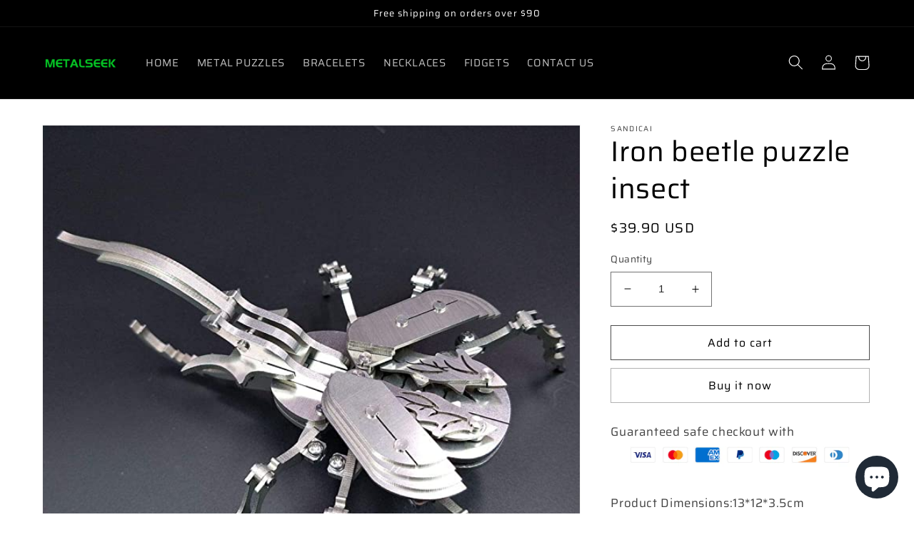

--- FILE ---
content_type: text/html; charset=utf-8
request_url: https://www.sandicai.com/en-nl/products/iron-beetle-puzzle-insect-puzzle
body_size: 27325
content:
<!doctype html>
<html class="no-js" lang="en">
  <head>
    <!-- Google tag (gtag.js) -->
<script async src="https://www.googletagmanager.com/gtag/js?id=AW-17198758862"></script>
<script>
  window.dataLayer = window.dataLayer || [];
  function gtag(){dataLayer.push(arguments);}
  gtag('js', new Date());

  gtag('config', 'AW-17198758862');
</script>
    <meta charset="utf-8">
    <meta http-equiv="X-UA-Compatible" content="IE=edge">
    <meta name="viewport" content="width=device-width,initial-scale=1">
    <meta name="theme-color" content="">
    <link rel="canonical" href="https://www.sandicai.com/en-nl/products/iron-beetle-puzzle-insect-puzzle">
    <link rel="preconnect" href="https://cdn.shopify.com" crossorigin><link rel="preconnect" href="https://fonts.shopifycdn.com" crossorigin><title>
      Iron beetle puzzle insect
 &ndash; Sandicai</title>

    
      <meta name="description" content="Product Dimensions:13*12*3.5cm Item Weight: 287g Manufacturer Minimum Age: 14   【Exquisite Handcrafted Puzzles】3D Metal Kits builded in amazing premium craftsmanship and exquisite details. The 3D metal puzzle is super lightweight and feels fairly delicate, sturdier than your expectation. Every exquisite detail to bring">
    

    

<meta property="og:site_name" content="Sandicai">
<meta property="og:url" content="https://www.sandicai.com/en-nl/products/iron-beetle-puzzle-insect-puzzle">
<meta property="og:title" content="Iron beetle puzzle insect">
<meta property="og:type" content="product">
<meta property="og:description" content="Product Dimensions:13*12*3.5cm Item Weight: 287g Manufacturer Minimum Age: 14   【Exquisite Handcrafted Puzzles】3D Metal Kits builded in amazing premium craftsmanship and exquisite details. The 3D metal puzzle is super lightweight and feels fairly delicate, sturdier than your expectation. Every exquisite detail to bring"><meta property="og:image" content="http://www.sandicai.com/cdn/shop/products/bf6de8563972f526e0a4d6e2d9b1868.jpg?v=1671927408">
  <meta property="og:image:secure_url" content="https://www.sandicai.com/cdn/shop/products/bf6de8563972f526e0a4d6e2d9b1868.jpg?v=1671927408">
  <meta property="og:image:width" content="679">
  <meta property="og:image:height" content="670"><meta property="og:price:amount" content="39.90">
  <meta property="og:price:currency" content="USD"><meta name="twitter:card" content="summary_large_image">
<meta name="twitter:title" content="Iron beetle puzzle insect">
<meta name="twitter:description" content="Product Dimensions:13*12*3.5cm Item Weight: 287g Manufacturer Minimum Age: 14   【Exquisite Handcrafted Puzzles】3D Metal Kits builded in amazing premium craftsmanship and exquisite details. The 3D metal puzzle is super lightweight and feels fairly delicate, sturdier than your expectation. Every exquisite detail to bring">


    <script src="//www.sandicai.com/cdn/shop/t/1/assets/global.js?v=149496944046504657681667463082" defer="defer"></script>
    <script>window.performance && window.performance.mark && window.performance.mark('shopify.content_for_header.start');</script><meta id="shopify-digital-wallet" name="shopify-digital-wallet" content="/67381461275/digital_wallets/dialog">
<meta name="shopify-checkout-api-token" content="6ca3b4ab3aaf699bb5670877d27fbab8">
<meta id="in-context-paypal-metadata" data-shop-id="67381461275" data-venmo-supported="false" data-environment="production" data-locale="en_US" data-paypal-v4="true" data-currency="USD">
<link rel="alternate" hreflang="x-default" href="https://www.sandicai.com/products/iron-beetle-puzzle-insect-puzzle">
<link rel="alternate" hreflang="en" href="https://www.sandicai.com/products/iron-beetle-puzzle-insect-puzzle">
<link rel="alternate" hreflang="en-CA" href="https://www.sandicai.com/en-ca/products/iron-beetle-puzzle-insect-puzzle">
<link rel="alternate" hreflang="en-GB" href="https://www.sandicai.com/en-gb/products/iron-beetle-puzzle-insect-puzzle">
<link rel="alternate" hreflang="en-AU" href="https://www.sandicai.com/en-au/products/iron-beetle-puzzle-insect-puzzle">
<link rel="alternate" hreflang="en-DE" href="https://www.sandicai.com/en-de/products/iron-beetle-puzzle-insect-puzzle">
<link rel="alternate" hreflang="en-FR" href="https://www.sandicai.com/en-fr/products/iron-beetle-puzzle-insect-puzzle">
<link rel="alternate" hreflang="en-JP" href="https://www.sandicai.com/en-jp/products/iron-beetle-puzzle-insect-puzzle">
<link rel="alternate" hreflang="en-SG" href="https://www.sandicai.com/en-sg/products/iron-beetle-puzzle-insect-puzzle">
<link rel="alternate" hreflang="en-CH" href="https://www.sandicai.com/en-ch/products/iron-beetle-puzzle-insect-puzzle">
<link rel="alternate" hreflang="en-NL" href="https://www.sandicai.com/en-nl/products/iron-beetle-puzzle-insect-puzzle">
<link rel="alternate" hreflang="en-IT" href="https://www.sandicai.com/en-it/products/iron-beetle-puzzle-insect-puzzle">
<link rel="alternate" hreflang="en-MX" href="https://www.sandicai.com/en-mx/products/iron-beetle-puzzle-insect-puzzle">
<link rel="alternate" hreflang="en-ES" href="https://www.sandicai.com/en-es/products/iron-beetle-puzzle-insect-puzzle">
<link rel="alternate" hreflang="en-AE" href="https://www.sandicai.com/en-ae/products/iron-beetle-puzzle-insect-puzzle">
<link rel="alternate" hreflang="en-SE" href="https://www.sandicai.com/en-se/products/iron-beetle-puzzle-insect-puzzle">
<link rel="alternate" hreflang="en-KR" href="https://www.sandicai.com/en-kr/products/iron-beetle-puzzle-insect-puzzle">
<link rel="alternate" hreflang="en-NO" href="https://www.sandicai.com/en-no/products/iron-beetle-puzzle-insect-puzzle">
<link rel="alternate" hreflang="en-IL" href="https://www.sandicai.com/en-il/products/iron-beetle-puzzle-insect-puzzle">
<link rel="alternate" hreflang="en-SA" href="https://www.sandicai.com/en-sa/products/iron-beetle-puzzle-insect-puzzle">
<link rel="alternate" hreflang="en-BE" href="https://www.sandicai.com/en-be/products/iron-beetle-puzzle-insect-puzzle">
<link rel="alternate" hreflang="en-AT" href="https://www.sandicai.com/en-at/products/iron-beetle-puzzle-insect-puzzle">
<link rel="alternate" hreflang="en-FI" href="https://www.sandicai.com/en-fi/products/iron-beetle-puzzle-insect-puzzle">
<link rel="alternate" hreflang="en-BR" href="https://www.sandicai.com/en-br/products/iron-beetle-puzzle-insect-puzzle">
<link rel="alternate" hreflang="en-RO" href="https://www.sandicai.com/en-ro/products/iron-beetle-puzzle-insect-puzzle">
<link rel="alternate" hreflang="en-CZ" href="https://www.sandicai.com/en-cz/products/iron-beetle-puzzle-insect-puzzle">
<link rel="alternate" hreflang="en-SK" href="https://www.sandicai.com/en-sk/products/iron-beetle-puzzle-insect-puzzle">
<link rel="alternate" hreflang="en-HU" href="https://www.sandicai.com/en-hu/products/iron-beetle-puzzle-insect-puzzle">
<link rel="alternate" hreflang="en-BG" href="https://www.sandicai.com/en-bg/products/iron-beetle-puzzle-insect-puzzle">
<link rel="alternate" hreflang="en-GR" href="https://www.sandicai.com/en-gr/products/iron-beetle-puzzle-insect-puzzle">
<link rel="alternate" hreflang="en-IE" href="https://www.sandicai.com/en-ie/products/iron-beetle-puzzle-insect-puzzle">
<link rel="alternate" hreflang="en-CY" href="https://www.sandicai.com/en-cy/products/iron-beetle-puzzle-insect-puzzle">
<link rel="alternate" hreflang="en-PL" href="https://www.sandicai.com/en-pl/products/iron-beetle-puzzle-insect-puzzle">
<link rel="alternate" hreflang="en-PH" href="https://www.sandicai.com/en-ph/products/iron-beetle-puzzle-insect-puzzle">
<link rel="alternate" hreflang="en-TH" href="https://www.sandicai.com/en-th/products/iron-beetle-puzzle-insect-puzzle">
<link rel="alternate" hreflang="en-NZ" href="https://www.sandicai.com/en-nz/products/iron-beetle-puzzle-insect-puzzle">
<link rel="alternate" type="application/json+oembed" href="https://www.sandicai.com/en-nl/products/iron-beetle-puzzle-insect-puzzle.oembed">
<script async="async" src="/checkouts/internal/preloads.js?locale=en-NL"></script>
<script id="shopify-features" type="application/json">{"accessToken":"6ca3b4ab3aaf699bb5670877d27fbab8","betas":["rich-media-storefront-analytics"],"domain":"www.sandicai.com","predictiveSearch":true,"shopId":67381461275,"locale":"en"}</script>
<script>var Shopify = Shopify || {};
Shopify.shop = "377667.myshopify.com";
Shopify.locale = "en";
Shopify.currency = {"active":"USD","rate":"1.0"};
Shopify.country = "NL";
Shopify.theme = {"name":"Dawn","id":137022636315,"schema_name":"Dawn","schema_version":"7.0.1","theme_store_id":887,"role":"main"};
Shopify.theme.handle = "null";
Shopify.theme.style = {"id":null,"handle":null};
Shopify.cdnHost = "www.sandicai.com/cdn";
Shopify.routes = Shopify.routes || {};
Shopify.routes.root = "/en-nl/";</script>
<script type="module">!function(o){(o.Shopify=o.Shopify||{}).modules=!0}(window);</script>
<script>!function(o){function n(){var o=[];function n(){o.push(Array.prototype.slice.apply(arguments))}return n.q=o,n}var t=o.Shopify=o.Shopify||{};t.loadFeatures=n(),t.autoloadFeatures=n()}(window);</script>
<script id="shop-js-analytics" type="application/json">{"pageType":"product"}</script>
<script defer="defer" async type="module" src="//www.sandicai.com/cdn/shopifycloud/shop-js/modules/v2/client.init-shop-cart-sync_BT-GjEfc.en.esm.js"></script>
<script defer="defer" async type="module" src="//www.sandicai.com/cdn/shopifycloud/shop-js/modules/v2/chunk.common_D58fp_Oc.esm.js"></script>
<script defer="defer" async type="module" src="//www.sandicai.com/cdn/shopifycloud/shop-js/modules/v2/chunk.modal_xMitdFEc.esm.js"></script>
<script type="module">
  await import("//www.sandicai.com/cdn/shopifycloud/shop-js/modules/v2/client.init-shop-cart-sync_BT-GjEfc.en.esm.js");
await import("//www.sandicai.com/cdn/shopifycloud/shop-js/modules/v2/chunk.common_D58fp_Oc.esm.js");
await import("//www.sandicai.com/cdn/shopifycloud/shop-js/modules/v2/chunk.modal_xMitdFEc.esm.js");

  window.Shopify.SignInWithShop?.initShopCartSync?.({"fedCMEnabled":true,"windoidEnabled":true});

</script>
<script id="__st">var __st={"a":67381461275,"offset":-18000,"reqid":"78d4ee07-6f5c-453d-8be1-24cacb80ff75-1769227919","pageurl":"www.sandicai.com\/en-nl\/products\/iron-beetle-puzzle-insect-puzzle","u":"f9ecc26fb69d","p":"product","rtyp":"product","rid":8051689685275};</script>
<script>window.ShopifyPaypalV4VisibilityTracking = true;</script>
<script id="captcha-bootstrap">!function(){'use strict';const t='contact',e='account',n='new_comment',o=[[t,t],['blogs',n],['comments',n],[t,'customer']],c=[[e,'customer_login'],[e,'guest_login'],[e,'recover_customer_password'],[e,'create_customer']],r=t=>t.map((([t,e])=>`form[action*='/${t}']:not([data-nocaptcha='true']) input[name='form_type'][value='${e}']`)).join(','),a=t=>()=>t?[...document.querySelectorAll(t)].map((t=>t.form)):[];function s(){const t=[...o],e=r(t);return a(e)}const i='password',u='form_key',d=['recaptcha-v3-token','g-recaptcha-response','h-captcha-response',i],f=()=>{try{return window.sessionStorage}catch{return}},m='__shopify_v',_=t=>t.elements[u];function p(t,e,n=!1){try{const o=window.sessionStorage,c=JSON.parse(o.getItem(e)),{data:r}=function(t){const{data:e,action:n}=t;return t[m]||n?{data:e,action:n}:{data:t,action:n}}(c);for(const[e,n]of Object.entries(r))t.elements[e]&&(t.elements[e].value=n);n&&o.removeItem(e)}catch(o){console.error('form repopulation failed',{error:o})}}const l='form_type',E='cptcha';function T(t){t.dataset[E]=!0}const w=window,h=w.document,L='Shopify',v='ce_forms',y='captcha';let A=!1;((t,e)=>{const n=(g='f06e6c50-85a8-45c8-87d0-21a2b65856fe',I='https://cdn.shopify.com/shopifycloud/storefront-forms-hcaptcha/ce_storefront_forms_captcha_hcaptcha.v1.5.2.iife.js',D={infoText:'Protected by hCaptcha',privacyText:'Privacy',termsText:'Terms'},(t,e,n)=>{const o=w[L][v],c=o.bindForm;if(c)return c(t,g,e,D).then(n);var r;o.q.push([[t,g,e,D],n]),r=I,A||(h.body.append(Object.assign(h.createElement('script'),{id:'captcha-provider',async:!0,src:r})),A=!0)});var g,I,D;w[L]=w[L]||{},w[L][v]=w[L][v]||{},w[L][v].q=[],w[L][y]=w[L][y]||{},w[L][y].protect=function(t,e){n(t,void 0,e),T(t)},Object.freeze(w[L][y]),function(t,e,n,w,h,L){const[v,y,A,g]=function(t,e,n){const i=e?o:[],u=t?c:[],d=[...i,...u],f=r(d),m=r(i),_=r(d.filter((([t,e])=>n.includes(e))));return[a(f),a(m),a(_),s()]}(w,h,L),I=t=>{const e=t.target;return e instanceof HTMLFormElement?e:e&&e.form},D=t=>v().includes(t);t.addEventListener('submit',(t=>{const e=I(t);if(!e)return;const n=D(e)&&!e.dataset.hcaptchaBound&&!e.dataset.recaptchaBound,o=_(e),c=g().includes(e)&&(!o||!o.value);(n||c)&&t.preventDefault(),c&&!n&&(function(t){try{if(!f())return;!function(t){const e=f();if(!e)return;const n=_(t);if(!n)return;const o=n.value;o&&e.removeItem(o)}(t);const e=Array.from(Array(32),(()=>Math.random().toString(36)[2])).join('');!function(t,e){_(t)||t.append(Object.assign(document.createElement('input'),{type:'hidden',name:u})),t.elements[u].value=e}(t,e),function(t,e){const n=f();if(!n)return;const o=[...t.querySelectorAll(`input[type='${i}']`)].map((({name:t})=>t)),c=[...d,...o],r={};for(const[a,s]of new FormData(t).entries())c.includes(a)||(r[a]=s);n.setItem(e,JSON.stringify({[m]:1,action:t.action,data:r}))}(t,e)}catch(e){console.error('failed to persist form',e)}}(e),e.submit())}));const S=(t,e)=>{t&&!t.dataset[E]&&(n(t,e.some((e=>e===t))),T(t))};for(const o of['focusin','change'])t.addEventListener(o,(t=>{const e=I(t);D(e)&&S(e,y())}));const B=e.get('form_key'),M=e.get(l),P=B&&M;t.addEventListener('DOMContentLoaded',(()=>{const t=y();if(P)for(const e of t)e.elements[l].value===M&&p(e,B);[...new Set([...A(),...v().filter((t=>'true'===t.dataset.shopifyCaptcha))])].forEach((e=>S(e,t)))}))}(h,new URLSearchParams(w.location.search),n,t,e,['guest_login'])})(!0,!0)}();</script>
<script integrity="sha256-4kQ18oKyAcykRKYeNunJcIwy7WH5gtpwJnB7kiuLZ1E=" data-source-attribution="shopify.loadfeatures" defer="defer" src="//www.sandicai.com/cdn/shopifycloud/storefront/assets/storefront/load_feature-a0a9edcb.js" crossorigin="anonymous"></script>
<script data-source-attribution="shopify.dynamic_checkout.dynamic.init">var Shopify=Shopify||{};Shopify.PaymentButton=Shopify.PaymentButton||{isStorefrontPortableWallets:!0,init:function(){window.Shopify.PaymentButton.init=function(){};var t=document.createElement("script");t.src="https://www.sandicai.com/cdn/shopifycloud/portable-wallets/latest/portable-wallets.en.js",t.type="module",document.head.appendChild(t)}};
</script>
<script data-source-attribution="shopify.dynamic_checkout.buyer_consent">
  function portableWalletsHideBuyerConsent(e){var t=document.getElementById("shopify-buyer-consent"),n=document.getElementById("shopify-subscription-policy-button");t&&n&&(t.classList.add("hidden"),t.setAttribute("aria-hidden","true"),n.removeEventListener("click",e))}function portableWalletsShowBuyerConsent(e){var t=document.getElementById("shopify-buyer-consent"),n=document.getElementById("shopify-subscription-policy-button");t&&n&&(t.classList.remove("hidden"),t.removeAttribute("aria-hidden"),n.addEventListener("click",e))}window.Shopify?.PaymentButton&&(window.Shopify.PaymentButton.hideBuyerConsent=portableWalletsHideBuyerConsent,window.Shopify.PaymentButton.showBuyerConsent=portableWalletsShowBuyerConsent);
</script>
<script>
  function portableWalletsCleanup(e){e&&e.src&&console.error("Failed to load portable wallets script "+e.src);var t=document.querySelectorAll("shopify-accelerated-checkout .shopify-payment-button__skeleton, shopify-accelerated-checkout-cart .wallet-cart-button__skeleton"),e=document.getElementById("shopify-buyer-consent");for(let e=0;e<t.length;e++)t[e].remove();e&&e.remove()}function portableWalletsNotLoadedAsModule(e){e instanceof ErrorEvent&&"string"==typeof e.message&&e.message.includes("import.meta")&&"string"==typeof e.filename&&e.filename.includes("portable-wallets")&&(window.removeEventListener("error",portableWalletsNotLoadedAsModule),window.Shopify.PaymentButton.failedToLoad=e,"loading"===document.readyState?document.addEventListener("DOMContentLoaded",window.Shopify.PaymentButton.init):window.Shopify.PaymentButton.init())}window.addEventListener("error",portableWalletsNotLoadedAsModule);
</script>

<script type="module" src="https://www.sandicai.com/cdn/shopifycloud/portable-wallets/latest/portable-wallets.en.js" onError="portableWalletsCleanup(this)" crossorigin="anonymous"></script>
<script nomodule>
  document.addEventListener("DOMContentLoaded", portableWalletsCleanup);
</script>

<script id='scb4127' type='text/javascript' async='' src='https://www.sandicai.com/cdn/shopifycloud/privacy-banner/storefront-banner.js'></script><link id="shopify-accelerated-checkout-styles" rel="stylesheet" media="screen" href="https://www.sandicai.com/cdn/shopifycloud/portable-wallets/latest/accelerated-checkout-backwards-compat.css" crossorigin="anonymous">
<style id="shopify-accelerated-checkout-cart">
        #shopify-buyer-consent {
  margin-top: 1em;
  display: inline-block;
  width: 100%;
}

#shopify-buyer-consent.hidden {
  display: none;
}

#shopify-subscription-policy-button {
  background: none;
  border: none;
  padding: 0;
  text-decoration: underline;
  font-size: inherit;
  cursor: pointer;
}

#shopify-subscription-policy-button::before {
  box-shadow: none;
}

      </style>
<script id="sections-script" data-sections="header,footer" defer="defer" src="//www.sandicai.com/cdn/shop/t/1/compiled_assets/scripts.js?v=659"></script>
<script>window.performance && window.performance.mark && window.performance.mark('shopify.content_for_header.end');</script>


    <style data-shopify>
      @font-face {
  font-family: Saira;
  font-weight: 400;
  font-style: normal;
  font-display: swap;
  src: url("//www.sandicai.com/cdn/fonts/saira/saira_n4.8a42e83a36ece7ac4b55462305d0a546ccb7499d.woff2") format("woff2"),
       url("//www.sandicai.com/cdn/fonts/saira/saira_n4.d2c76c939b69a81183049a980cf977b21ad1e5a2.woff") format("woff");
}

      @font-face {
  font-family: Saira;
  font-weight: 700;
  font-style: normal;
  font-display: swap;
  src: url("//www.sandicai.com/cdn/fonts/saira/saira_n7.3f7362bcb0699c03fde052e2621337039e9f1b79.woff2") format("woff2"),
       url("//www.sandicai.com/cdn/fonts/saira/saira_n7.5b21ceea0d81b522e5146f598a5b761af26c639c.woff") format("woff");
}

      @font-face {
  font-family: Saira;
  font-weight: 400;
  font-style: italic;
  font-display: swap;
  src: url("//www.sandicai.com/cdn/fonts/saira/saira_i4.c48c0a18a331ba1393bb4304a67ff691e2a27f39.woff2") format("woff2"),
       url("//www.sandicai.com/cdn/fonts/saira/saira_i4.4f0d0fdb7a041e246d7c47b382dc98fd15d40cc3.woff") format("woff");
}

      @font-face {
  font-family: Saira;
  font-weight: 700;
  font-style: italic;
  font-display: swap;
  src: url("//www.sandicai.com/cdn/fonts/saira/saira_i7.14c617913f8956055d9f392a72b02d9e0f41cd37.woff2") format("woff2"),
       url("//www.sandicai.com/cdn/fonts/saira/saira_i7.31da949dcab9f5aba71af88a6b9290c10e31f9d2.woff") format("woff");
}

      @font-face {
  font-family: Saira;
  font-weight: 400;
  font-style: normal;
  font-display: swap;
  src: url("//www.sandicai.com/cdn/fonts/saira/saira_n4.8a42e83a36ece7ac4b55462305d0a546ccb7499d.woff2") format("woff2"),
       url("//www.sandicai.com/cdn/fonts/saira/saira_n4.d2c76c939b69a81183049a980cf977b21ad1e5a2.woff") format("woff");
}


      :root {
        --font-body-family: Saira, sans-serif;
        --font-body-style: normal;
        --font-body-weight: 400;
        --font-body-weight-bold: 700;

        --font-heading-family: Saira, sans-serif;
        --font-heading-style: normal;
        --font-heading-weight: 400;

        --font-body-scale: 1.05;
        --font-heading-scale: 0.9523809523809523;

        --color-base-text: 0, 0, 0;
        --color-shadow: 0, 0, 0;
        --color-base-background-1: 255, 255, 255;
        --color-base-background-2: 0, 0, 0;
        --color-base-solid-button-labels: 0, 0, 0;
        --color-base-outline-button-labels: 0, 0, 0;
        --color-base-accent-1: 255, 255, 255;
        --color-base-accent-2: 227, 67, 52;
        --payment-terms-background-color: #ffffff;

        --gradient-base-background-1: #ffffff;
        --gradient-base-background-2: #000000;
        --gradient-base-accent-1: #ffffff;
        --gradient-base-accent-2: #e34334;

        --media-padding: px;
        --media-border-opacity: 0.05;
        --media-border-width: 1px;
        --media-radius: 0px;
        --media-shadow-opacity: 0.0;
        --media-shadow-horizontal-offset: 0px;
        --media-shadow-vertical-offset: 4px;
        --media-shadow-blur-radius: 5px;
        --media-shadow-visible: 0;

        --page-width: 120rem;
        --page-width-margin: 0rem;

        --product-card-image-padding: 0.0rem;
        --product-card-corner-radius: 0.0rem;
        --product-card-text-alignment: left;
        --product-card-border-width: 0.0rem;
        --product-card-border-opacity: 0.1;
        --product-card-shadow-opacity: 0.0;
        --product-card-shadow-visible: 0;
        --product-card-shadow-horizontal-offset: 0.0rem;
        --product-card-shadow-vertical-offset: 0.4rem;
        --product-card-shadow-blur-radius: 0.5rem;

        --collection-card-image-padding: 0.0rem;
        --collection-card-corner-radius: 0.0rem;
        --collection-card-text-alignment: left;
        --collection-card-border-width: 0.0rem;
        --collection-card-border-opacity: 0.1;
        --collection-card-shadow-opacity: 0.0;
        --collection-card-shadow-visible: 0;
        --collection-card-shadow-horizontal-offset: 0.0rem;
        --collection-card-shadow-vertical-offset: 0.4rem;
        --collection-card-shadow-blur-radius: 0.5rem;

        --blog-card-image-padding: 0.0rem;
        --blog-card-corner-radius: 0.0rem;
        --blog-card-text-alignment: left;
        --blog-card-border-width: 0.0rem;
        --blog-card-border-opacity: 0.1;
        --blog-card-shadow-opacity: 0.0;
        --blog-card-shadow-visible: 0;
        --blog-card-shadow-horizontal-offset: 0.0rem;
        --blog-card-shadow-vertical-offset: 0.4rem;
        --blog-card-shadow-blur-radius: 0.5rem;

        --badge-corner-radius: 4.0rem;

        --popup-border-width: 1px;
        --popup-border-opacity: 0.1;
        --popup-corner-radius: 0px;
        --popup-shadow-opacity: 0.0;
        --popup-shadow-horizontal-offset: 0px;
        --popup-shadow-vertical-offset: 4px;
        --popup-shadow-blur-radius: 5px;

        --drawer-border-width: 1px;
        --drawer-border-opacity: 0.1;
        --drawer-shadow-opacity: 0.0;
        --drawer-shadow-horizontal-offset: 0px;
        --drawer-shadow-vertical-offset: 4px;
        --drawer-shadow-blur-radius: 5px;

        --spacing-sections-desktop: 0px;
        --spacing-sections-mobile: 0px;

        --grid-desktop-vertical-spacing: 8px;
        --grid-desktop-horizontal-spacing: 8px;
        --grid-mobile-vertical-spacing: 4px;
        --grid-mobile-horizontal-spacing: 4px;

        --text-boxes-border-opacity: 0.1;
        --text-boxes-border-width: 0px;
        --text-boxes-radius: 0px;
        --text-boxes-shadow-opacity: 0.0;
        --text-boxes-shadow-visible: 0;
        --text-boxes-shadow-horizontal-offset: 0px;
        --text-boxes-shadow-vertical-offset: 4px;
        --text-boxes-shadow-blur-radius: 5px;

        --buttons-radius: 0px;
        --buttons-radius-outset: 0px;
        --buttons-border-width: 1px;
        --buttons-border-opacity: 0.7;
        --buttons-shadow-opacity: 0.0;
        --buttons-shadow-visible: 0;
        --buttons-shadow-horizontal-offset: 0px;
        --buttons-shadow-vertical-offset: 4px;
        --buttons-shadow-blur-radius: 5px;
        --buttons-border-offset: 0px;

        --inputs-radius: 0px;
        --inputs-border-width: 1px;
        --inputs-border-opacity: 0.55;
        --inputs-shadow-opacity: 0.0;
        --inputs-shadow-horizontal-offset: 0px;
        --inputs-margin-offset: 0px;
        --inputs-shadow-vertical-offset: 4px;
        --inputs-shadow-blur-radius: 5px;
        --inputs-radius-outset: 0px;

        --variant-pills-radius: 40px;
        --variant-pills-border-width: 1px;
        --variant-pills-border-opacity: 0.55;
        --variant-pills-shadow-opacity: 0.0;
        --variant-pills-shadow-horizontal-offset: 0px;
        --variant-pills-shadow-vertical-offset: 4px;
        --variant-pills-shadow-blur-radius: 5px;
      }

      *,
      *::before,
      *::after {
        box-sizing: inherit;
      }

      html {
        box-sizing: border-box;
        font-size: calc(var(--font-body-scale) * 62.5%);
        height: 100%;
      }

      body {
        display: grid;
        grid-template-rows: auto auto 1fr auto;
        grid-template-columns: 100%;
        min-height: 100%;
        margin: 0;
        font-size: 1.5rem;
        letter-spacing: 0.06rem;
        line-height: calc(1 + 0.8 / var(--font-body-scale));
        font-family: var(--font-body-family);
        font-style: var(--font-body-style);
        font-weight: var(--font-body-weight);
      }

      @media screen and (min-width: 750px) {
        body {
          font-size: 1.6rem;
        }
      }
    </style>

    <link href="//www.sandicai.com/cdn/shop/t/1/assets/base.css?v=88290808517547527771667463100" rel="stylesheet" type="text/css" media="all" />
<link rel="preload" as="font" href="//www.sandicai.com/cdn/fonts/saira/saira_n4.8a42e83a36ece7ac4b55462305d0a546ccb7499d.woff2" type="font/woff2" crossorigin><link rel="preload" as="font" href="//www.sandicai.com/cdn/fonts/saira/saira_n4.8a42e83a36ece7ac4b55462305d0a546ccb7499d.woff2" type="font/woff2" crossorigin><link rel="stylesheet" href="//www.sandicai.com/cdn/shop/t/1/assets/component-predictive-search.css?v=83512081251802922551667463077" media="print" onload="this.media='all'"><script>document.documentElement.className = document.documentElement.className.replace('no-js', 'js');
    if (Shopify.designMode) {
      document.documentElement.classList.add('shopify-design-mode');
    }
    </script>
  <script src="https://cdn.shopify.com/extensions/e8878072-2f6b-4e89-8082-94b04320908d/inbox-1254/assets/inbox-chat-loader.js" type="text/javascript" defer="defer"></script>
<link href="https://monorail-edge.shopifysvc.com" rel="dns-prefetch">
<script>(function(){if ("sendBeacon" in navigator && "performance" in window) {try {var session_token_from_headers = performance.getEntriesByType('navigation')[0].serverTiming.find(x => x.name == '_s').description;} catch {var session_token_from_headers = undefined;}var session_cookie_matches = document.cookie.match(/_shopify_s=([^;]*)/);var session_token_from_cookie = session_cookie_matches && session_cookie_matches.length === 2 ? session_cookie_matches[1] : "";var session_token = session_token_from_headers || session_token_from_cookie || "";function handle_abandonment_event(e) {var entries = performance.getEntries().filter(function(entry) {return /monorail-edge.shopifysvc.com/.test(entry.name);});if (!window.abandonment_tracked && entries.length === 0) {window.abandonment_tracked = true;var currentMs = Date.now();var navigation_start = performance.timing.navigationStart;var payload = {shop_id: 67381461275,url: window.location.href,navigation_start,duration: currentMs - navigation_start,session_token,page_type: "product"};window.navigator.sendBeacon("https://monorail-edge.shopifysvc.com/v1/produce", JSON.stringify({schema_id: "online_store_buyer_site_abandonment/1.1",payload: payload,metadata: {event_created_at_ms: currentMs,event_sent_at_ms: currentMs}}));}}window.addEventListener('pagehide', handle_abandonment_event);}}());</script>
<script id="web-pixels-manager-setup">(function e(e,d,r,n,o){if(void 0===o&&(o={}),!Boolean(null===(a=null===(i=window.Shopify)||void 0===i?void 0:i.analytics)||void 0===a?void 0:a.replayQueue)){var i,a;window.Shopify=window.Shopify||{};var t=window.Shopify;t.analytics=t.analytics||{};var s=t.analytics;s.replayQueue=[],s.publish=function(e,d,r){return s.replayQueue.push([e,d,r]),!0};try{self.performance.mark("wpm:start")}catch(e){}var l=function(){var e={modern:/Edge?\/(1{2}[4-9]|1[2-9]\d|[2-9]\d{2}|\d{4,})\.\d+(\.\d+|)|Firefox\/(1{2}[4-9]|1[2-9]\d|[2-9]\d{2}|\d{4,})\.\d+(\.\d+|)|Chrom(ium|e)\/(9{2}|\d{3,})\.\d+(\.\d+|)|(Maci|X1{2}).+ Version\/(15\.\d+|(1[6-9]|[2-9]\d|\d{3,})\.\d+)([,.]\d+|)( \(\w+\)|)( Mobile\/\w+|) Safari\/|Chrome.+OPR\/(9{2}|\d{3,})\.\d+\.\d+|(CPU[ +]OS|iPhone[ +]OS|CPU[ +]iPhone|CPU IPhone OS|CPU iPad OS)[ +]+(15[._]\d+|(1[6-9]|[2-9]\d|\d{3,})[._]\d+)([._]\d+|)|Android:?[ /-](13[3-9]|1[4-9]\d|[2-9]\d{2}|\d{4,})(\.\d+|)(\.\d+|)|Android.+Firefox\/(13[5-9]|1[4-9]\d|[2-9]\d{2}|\d{4,})\.\d+(\.\d+|)|Android.+Chrom(ium|e)\/(13[3-9]|1[4-9]\d|[2-9]\d{2}|\d{4,})\.\d+(\.\d+|)|SamsungBrowser\/([2-9]\d|\d{3,})\.\d+/,legacy:/Edge?\/(1[6-9]|[2-9]\d|\d{3,})\.\d+(\.\d+|)|Firefox\/(5[4-9]|[6-9]\d|\d{3,})\.\d+(\.\d+|)|Chrom(ium|e)\/(5[1-9]|[6-9]\d|\d{3,})\.\d+(\.\d+|)([\d.]+$|.*Safari\/(?![\d.]+ Edge\/[\d.]+$))|(Maci|X1{2}).+ Version\/(10\.\d+|(1[1-9]|[2-9]\d|\d{3,})\.\d+)([,.]\d+|)( \(\w+\)|)( Mobile\/\w+|) Safari\/|Chrome.+OPR\/(3[89]|[4-9]\d|\d{3,})\.\d+\.\d+|(CPU[ +]OS|iPhone[ +]OS|CPU[ +]iPhone|CPU IPhone OS|CPU iPad OS)[ +]+(10[._]\d+|(1[1-9]|[2-9]\d|\d{3,})[._]\d+)([._]\d+|)|Android:?[ /-](13[3-9]|1[4-9]\d|[2-9]\d{2}|\d{4,})(\.\d+|)(\.\d+|)|Mobile Safari.+OPR\/([89]\d|\d{3,})\.\d+\.\d+|Android.+Firefox\/(13[5-9]|1[4-9]\d|[2-9]\d{2}|\d{4,})\.\d+(\.\d+|)|Android.+Chrom(ium|e)\/(13[3-9]|1[4-9]\d|[2-9]\d{2}|\d{4,})\.\d+(\.\d+|)|Android.+(UC? ?Browser|UCWEB|U3)[ /]?(15\.([5-9]|\d{2,})|(1[6-9]|[2-9]\d|\d{3,})\.\d+)\.\d+|SamsungBrowser\/(5\.\d+|([6-9]|\d{2,})\.\d+)|Android.+MQ{2}Browser\/(14(\.(9|\d{2,})|)|(1[5-9]|[2-9]\d|\d{3,})(\.\d+|))(\.\d+|)|K[Aa][Ii]OS\/(3\.\d+|([4-9]|\d{2,})\.\d+)(\.\d+|)/},d=e.modern,r=e.legacy,n=navigator.userAgent;return n.match(d)?"modern":n.match(r)?"legacy":"unknown"}(),u="modern"===l?"modern":"legacy",c=(null!=n?n:{modern:"",legacy:""})[u],f=function(e){return[e.baseUrl,"/wpm","/b",e.hashVersion,"modern"===e.buildTarget?"m":"l",".js"].join("")}({baseUrl:d,hashVersion:r,buildTarget:u}),m=function(e){var d=e.version,r=e.bundleTarget,n=e.surface,o=e.pageUrl,i=e.monorailEndpoint;return{emit:function(e){var a=e.status,t=e.errorMsg,s=(new Date).getTime(),l=JSON.stringify({metadata:{event_sent_at_ms:s},events:[{schema_id:"web_pixels_manager_load/3.1",payload:{version:d,bundle_target:r,page_url:o,status:a,surface:n,error_msg:t},metadata:{event_created_at_ms:s}}]});if(!i)return console&&console.warn&&console.warn("[Web Pixels Manager] No Monorail endpoint provided, skipping logging."),!1;try{return self.navigator.sendBeacon.bind(self.navigator)(i,l)}catch(e){}var u=new XMLHttpRequest;try{return u.open("POST",i,!0),u.setRequestHeader("Content-Type","text/plain"),u.send(l),!0}catch(e){return console&&console.warn&&console.warn("[Web Pixels Manager] Got an unhandled error while logging to Monorail."),!1}}}}({version:r,bundleTarget:l,surface:e.surface,pageUrl:self.location.href,monorailEndpoint:e.monorailEndpoint});try{o.browserTarget=l,function(e){var d=e.src,r=e.async,n=void 0===r||r,o=e.onload,i=e.onerror,a=e.sri,t=e.scriptDataAttributes,s=void 0===t?{}:t,l=document.createElement("script"),u=document.querySelector("head"),c=document.querySelector("body");if(l.async=n,l.src=d,a&&(l.integrity=a,l.crossOrigin="anonymous"),s)for(var f in s)if(Object.prototype.hasOwnProperty.call(s,f))try{l.dataset[f]=s[f]}catch(e){}if(o&&l.addEventListener("load",o),i&&l.addEventListener("error",i),u)u.appendChild(l);else{if(!c)throw new Error("Did not find a head or body element to append the script");c.appendChild(l)}}({src:f,async:!0,onload:function(){if(!function(){var e,d;return Boolean(null===(d=null===(e=window.Shopify)||void 0===e?void 0:e.analytics)||void 0===d?void 0:d.initialized)}()){var d=window.webPixelsManager.init(e)||void 0;if(d){var r=window.Shopify.analytics;r.replayQueue.forEach((function(e){var r=e[0],n=e[1],o=e[2];d.publishCustomEvent(r,n,o)})),r.replayQueue=[],r.publish=d.publishCustomEvent,r.visitor=d.visitor,r.initialized=!0}}},onerror:function(){return m.emit({status:"failed",errorMsg:"".concat(f," has failed to load")})},sri:function(e){var d=/^sha384-[A-Za-z0-9+/=]+$/;return"string"==typeof e&&d.test(e)}(c)?c:"",scriptDataAttributes:o}),m.emit({status:"loading"})}catch(e){m.emit({status:"failed",errorMsg:(null==e?void 0:e.message)||"Unknown error"})}}})({shopId: 67381461275,storefrontBaseUrl: "https://www.sandicai.com",extensionsBaseUrl: "https://extensions.shopifycdn.com/cdn/shopifycloud/web-pixels-manager",monorailEndpoint: "https://monorail-edge.shopifysvc.com/unstable/produce_batch",surface: "storefront-renderer",enabledBetaFlags: ["2dca8a86"],webPixelsConfigList: [{"id":"1160380699","configuration":"{\"pixelCode\":\"CV0Q7CRC77U8PCOC1N2G\"}","eventPayloadVersion":"v1","runtimeContext":"STRICT","scriptVersion":"22e92c2ad45662f435e4801458fb78cc","type":"APP","apiClientId":4383523,"privacyPurposes":["ANALYTICS","MARKETING","SALE_OF_DATA"],"dataSharingAdjustments":{"protectedCustomerApprovalScopes":["read_customer_address","read_customer_email","read_customer_name","read_customer_personal_data","read_customer_phone"]}},{"id":"131662107","eventPayloadVersion":"v1","runtimeContext":"LAX","scriptVersion":"1","type":"CUSTOM","privacyPurposes":["MARKETING"],"name":"Meta pixel (migrated)"},{"id":"shopify-app-pixel","configuration":"{}","eventPayloadVersion":"v1","runtimeContext":"STRICT","scriptVersion":"0450","apiClientId":"shopify-pixel","type":"APP","privacyPurposes":["ANALYTICS","MARKETING"]},{"id":"shopify-custom-pixel","eventPayloadVersion":"v1","runtimeContext":"LAX","scriptVersion":"0450","apiClientId":"shopify-pixel","type":"CUSTOM","privacyPurposes":["ANALYTICS","MARKETING"]}],isMerchantRequest: false,initData: {"shop":{"name":"Sandicai","paymentSettings":{"currencyCode":"USD"},"myshopifyDomain":"377667.myshopify.com","countryCode":"CN","storefrontUrl":"https:\/\/www.sandicai.com\/en-nl"},"customer":null,"cart":null,"checkout":null,"productVariants":[{"price":{"amount":39.9,"currencyCode":"USD"},"product":{"title":"Iron beetle puzzle insect","vendor":"Sandicai","id":"8051689685275","untranslatedTitle":"Iron beetle puzzle insect","url":"\/en-nl\/products\/iron-beetle-puzzle-insect-puzzle","type":""},"id":"44215760584987","image":{"src":"\/\/www.sandicai.com\/cdn\/shop\/products\/bf6de8563972f526e0a4d6e2d9b1868.jpg?v=1671927408"},"sku":"","title":"Default Title","untranslatedTitle":"Default Title"}],"purchasingCompany":null},},"https://www.sandicai.com/cdn","fcfee988w5aeb613cpc8e4bc33m6693e112",{"modern":"","legacy":""},{"shopId":"67381461275","storefrontBaseUrl":"https:\/\/www.sandicai.com","extensionBaseUrl":"https:\/\/extensions.shopifycdn.com\/cdn\/shopifycloud\/web-pixels-manager","surface":"storefront-renderer","enabledBetaFlags":"[\"2dca8a86\"]","isMerchantRequest":"false","hashVersion":"fcfee988w5aeb613cpc8e4bc33m6693e112","publish":"custom","events":"[[\"page_viewed\",{}],[\"product_viewed\",{\"productVariant\":{\"price\":{\"amount\":39.9,\"currencyCode\":\"USD\"},\"product\":{\"title\":\"Iron beetle puzzle insect\",\"vendor\":\"Sandicai\",\"id\":\"8051689685275\",\"untranslatedTitle\":\"Iron beetle puzzle insect\",\"url\":\"\/en-nl\/products\/iron-beetle-puzzle-insect-puzzle\",\"type\":\"\"},\"id\":\"44215760584987\",\"image\":{\"src\":\"\/\/www.sandicai.com\/cdn\/shop\/products\/bf6de8563972f526e0a4d6e2d9b1868.jpg?v=1671927408\"},\"sku\":\"\",\"title\":\"Default Title\",\"untranslatedTitle\":\"Default Title\"}}]]"});</script><script>
  window.ShopifyAnalytics = window.ShopifyAnalytics || {};
  window.ShopifyAnalytics.meta = window.ShopifyAnalytics.meta || {};
  window.ShopifyAnalytics.meta.currency = 'USD';
  var meta = {"product":{"id":8051689685275,"gid":"gid:\/\/shopify\/Product\/8051689685275","vendor":"Sandicai","type":"","handle":"iron-beetle-puzzle-insect-puzzle","variants":[{"id":44215760584987,"price":3990,"name":"Iron beetle puzzle insect","public_title":null,"sku":""}],"remote":false},"page":{"pageType":"product","resourceType":"product","resourceId":8051689685275,"requestId":"78d4ee07-6f5c-453d-8be1-24cacb80ff75-1769227919"}};
  for (var attr in meta) {
    window.ShopifyAnalytics.meta[attr] = meta[attr];
  }
</script>
<script class="analytics">
  (function () {
    var customDocumentWrite = function(content) {
      var jquery = null;

      if (window.jQuery) {
        jquery = window.jQuery;
      } else if (window.Checkout && window.Checkout.$) {
        jquery = window.Checkout.$;
      }

      if (jquery) {
        jquery('body').append(content);
      }
    };

    var hasLoggedConversion = function(token) {
      if (token) {
        return document.cookie.indexOf('loggedConversion=' + token) !== -1;
      }
      return false;
    }

    var setCookieIfConversion = function(token) {
      if (token) {
        var twoMonthsFromNow = new Date(Date.now());
        twoMonthsFromNow.setMonth(twoMonthsFromNow.getMonth() + 2);

        document.cookie = 'loggedConversion=' + token + '; expires=' + twoMonthsFromNow;
      }
    }

    var trekkie = window.ShopifyAnalytics.lib = window.trekkie = window.trekkie || [];
    if (trekkie.integrations) {
      return;
    }
    trekkie.methods = [
      'identify',
      'page',
      'ready',
      'track',
      'trackForm',
      'trackLink'
    ];
    trekkie.factory = function(method) {
      return function() {
        var args = Array.prototype.slice.call(arguments);
        args.unshift(method);
        trekkie.push(args);
        return trekkie;
      };
    };
    for (var i = 0; i < trekkie.methods.length; i++) {
      var key = trekkie.methods[i];
      trekkie[key] = trekkie.factory(key);
    }
    trekkie.load = function(config) {
      trekkie.config = config || {};
      trekkie.config.initialDocumentCookie = document.cookie;
      var first = document.getElementsByTagName('script')[0];
      var script = document.createElement('script');
      script.type = 'text/javascript';
      script.onerror = function(e) {
        var scriptFallback = document.createElement('script');
        scriptFallback.type = 'text/javascript';
        scriptFallback.onerror = function(error) {
                var Monorail = {
      produce: function produce(monorailDomain, schemaId, payload) {
        var currentMs = new Date().getTime();
        var event = {
          schema_id: schemaId,
          payload: payload,
          metadata: {
            event_created_at_ms: currentMs,
            event_sent_at_ms: currentMs
          }
        };
        return Monorail.sendRequest("https://" + monorailDomain + "/v1/produce", JSON.stringify(event));
      },
      sendRequest: function sendRequest(endpointUrl, payload) {
        // Try the sendBeacon API
        if (window && window.navigator && typeof window.navigator.sendBeacon === 'function' && typeof window.Blob === 'function' && !Monorail.isIos12()) {
          var blobData = new window.Blob([payload], {
            type: 'text/plain'
          });

          if (window.navigator.sendBeacon(endpointUrl, blobData)) {
            return true;
          } // sendBeacon was not successful

        } // XHR beacon

        var xhr = new XMLHttpRequest();

        try {
          xhr.open('POST', endpointUrl);
          xhr.setRequestHeader('Content-Type', 'text/plain');
          xhr.send(payload);
        } catch (e) {
          console.log(e);
        }

        return false;
      },
      isIos12: function isIos12() {
        return window.navigator.userAgent.lastIndexOf('iPhone; CPU iPhone OS 12_') !== -1 || window.navigator.userAgent.lastIndexOf('iPad; CPU OS 12_') !== -1;
      }
    };
    Monorail.produce('monorail-edge.shopifysvc.com',
      'trekkie_storefront_load_errors/1.1',
      {shop_id: 67381461275,
      theme_id: 137022636315,
      app_name: "storefront",
      context_url: window.location.href,
      source_url: "//www.sandicai.com/cdn/s/trekkie.storefront.8d95595f799fbf7e1d32231b9a28fd43b70c67d3.min.js"});

        };
        scriptFallback.async = true;
        scriptFallback.src = '//www.sandicai.com/cdn/s/trekkie.storefront.8d95595f799fbf7e1d32231b9a28fd43b70c67d3.min.js';
        first.parentNode.insertBefore(scriptFallback, first);
      };
      script.async = true;
      script.src = '//www.sandicai.com/cdn/s/trekkie.storefront.8d95595f799fbf7e1d32231b9a28fd43b70c67d3.min.js';
      first.parentNode.insertBefore(script, first);
    };
    trekkie.load(
      {"Trekkie":{"appName":"storefront","development":false,"defaultAttributes":{"shopId":67381461275,"isMerchantRequest":null,"themeId":137022636315,"themeCityHash":"3450641774063242514","contentLanguage":"en","currency":"USD","eventMetadataId":"24f2b146-fd9b-4cae-8b93-cc2c57e9a36a"},"isServerSideCookieWritingEnabled":true,"monorailRegion":"shop_domain","enabledBetaFlags":["65f19447"]},"Session Attribution":{},"S2S":{"facebookCapiEnabled":false,"source":"trekkie-storefront-renderer","apiClientId":580111}}
    );

    var loaded = false;
    trekkie.ready(function() {
      if (loaded) return;
      loaded = true;

      window.ShopifyAnalytics.lib = window.trekkie;

      var originalDocumentWrite = document.write;
      document.write = customDocumentWrite;
      try { window.ShopifyAnalytics.merchantGoogleAnalytics.call(this); } catch(error) {};
      document.write = originalDocumentWrite;

      window.ShopifyAnalytics.lib.page(null,{"pageType":"product","resourceType":"product","resourceId":8051689685275,"requestId":"78d4ee07-6f5c-453d-8be1-24cacb80ff75-1769227919","shopifyEmitted":true});

      var match = window.location.pathname.match(/checkouts\/(.+)\/(thank_you|post_purchase)/)
      var token = match? match[1]: undefined;
      if (!hasLoggedConversion(token)) {
        setCookieIfConversion(token);
        window.ShopifyAnalytics.lib.track("Viewed Product",{"currency":"USD","variantId":44215760584987,"productId":8051689685275,"productGid":"gid:\/\/shopify\/Product\/8051689685275","name":"Iron beetle puzzle insect","price":"39.90","sku":"","brand":"Sandicai","variant":null,"category":"","nonInteraction":true,"remote":false},undefined,undefined,{"shopifyEmitted":true});
      window.ShopifyAnalytics.lib.track("monorail:\/\/trekkie_storefront_viewed_product\/1.1",{"currency":"USD","variantId":44215760584987,"productId":8051689685275,"productGid":"gid:\/\/shopify\/Product\/8051689685275","name":"Iron beetle puzzle insect","price":"39.90","sku":"","brand":"Sandicai","variant":null,"category":"","nonInteraction":true,"remote":false,"referer":"https:\/\/www.sandicai.com\/en-nl\/products\/iron-beetle-puzzle-insect-puzzle"});
      }
    });


        var eventsListenerScript = document.createElement('script');
        eventsListenerScript.async = true;
        eventsListenerScript.src = "//www.sandicai.com/cdn/shopifycloud/storefront/assets/shop_events_listener-3da45d37.js";
        document.getElementsByTagName('head')[0].appendChild(eventsListenerScript);

})();</script>
<script
  defer
  src="https://www.sandicai.com/cdn/shopifycloud/perf-kit/shopify-perf-kit-3.0.4.min.js"
  data-application="storefront-renderer"
  data-shop-id="67381461275"
  data-render-region="gcp-us-east1"
  data-page-type="product"
  data-theme-instance-id="137022636315"
  data-theme-name="Dawn"
  data-theme-version="7.0.1"
  data-monorail-region="shop_domain"
  data-resource-timing-sampling-rate="10"
  data-shs="true"
  data-shs-beacon="true"
  data-shs-export-with-fetch="true"
  data-shs-logs-sample-rate="1"
  data-shs-beacon-endpoint="https://www.sandicai.com/api/collect"
></script>
</head>

  <body class="gradient">
    <a class="skip-to-content-link button visually-hidden" href="#MainContent">
      Skip to content
    </a><div id="shopify-section-announcement-bar" class="shopify-section"><div class="announcement-bar color-inverse gradient" role="region" aria-label="Announcement" ><div class="page-width">
                <p class="announcement-bar__message center h5">
                  Free shipping on orders over $90
</p>
              </div></div>
</div>
    <div id="shopify-section-header" class="shopify-section section-header"><link rel="stylesheet" href="//www.sandicai.com/cdn/shop/t/1/assets/component-list-menu.css?v=151968516119678728991667463086" media="print" onload="this.media='all'">
<link rel="stylesheet" href="//www.sandicai.com/cdn/shop/t/1/assets/component-search.css?v=96455689198851321781667463069" media="print" onload="this.media='all'">
<link rel="stylesheet" href="//www.sandicai.com/cdn/shop/t/1/assets/component-menu-drawer.css?v=182311192829367774911667463074" media="print" onload="this.media='all'">
<link rel="stylesheet" href="//www.sandicai.com/cdn/shop/t/1/assets/component-cart-notification.css?v=183358051719344305851667463065" media="print" onload="this.media='all'">
<link rel="stylesheet" href="//www.sandicai.com/cdn/shop/t/1/assets/component-cart-items.css?v=23917223812499722491667463101" media="print" onload="this.media='all'"><link rel="stylesheet" href="//www.sandicai.com/cdn/shop/t/1/assets/component-price.css?v=65402837579211014041667463073" media="print" onload="this.media='all'">
  <link rel="stylesheet" href="//www.sandicai.com/cdn/shop/t/1/assets/component-loading-overlay.css?v=167310470843593579841667463104" media="print" onload="this.media='all'"><noscript><link href="//www.sandicai.com/cdn/shop/t/1/assets/component-list-menu.css?v=151968516119678728991667463086" rel="stylesheet" type="text/css" media="all" /></noscript>
<noscript><link href="//www.sandicai.com/cdn/shop/t/1/assets/component-search.css?v=96455689198851321781667463069" rel="stylesheet" type="text/css" media="all" /></noscript>
<noscript><link href="//www.sandicai.com/cdn/shop/t/1/assets/component-menu-drawer.css?v=182311192829367774911667463074" rel="stylesheet" type="text/css" media="all" /></noscript>
<noscript><link href="//www.sandicai.com/cdn/shop/t/1/assets/component-cart-notification.css?v=183358051719344305851667463065" rel="stylesheet" type="text/css" media="all" /></noscript>
<noscript><link href="//www.sandicai.com/cdn/shop/t/1/assets/component-cart-items.css?v=23917223812499722491667463101" rel="stylesheet" type="text/css" media="all" /></noscript>

<style>
  header-drawer {
    justify-self: start;
    margin-left: -1.2rem;
  }

  .header__heading-logo {
    max-width: 100px;
  }

  @media screen and (min-width: 990px) {
    header-drawer {
      display: none;
    }
  }

  .menu-drawer-container {
    display: flex;
  }

  .list-menu {
    list-style: none;
    padding: 0;
    margin: 0;
  }

  .list-menu--inline {
    display: inline-flex;
    flex-wrap: wrap;
  }

  summary.list-menu__item {
    padding-right: 2.7rem;
  }

  .list-menu__item {
    display: flex;
    align-items: center;
    line-height: calc(1 + 0.3 / var(--font-body-scale));
  }

  .list-menu__item--link {
    text-decoration: none;
    padding-bottom: 1rem;
    padding-top: 1rem;
    line-height: calc(1 + 0.8 / var(--font-body-scale));
  }

  @media screen and (min-width: 750px) {
    .list-menu__item--link {
      padding-bottom: 0.5rem;
      padding-top: 0.5rem;
    }
  }
</style><style data-shopify>.header {
    padding-top: 10px;
    padding-bottom: 10px;
  }

  .section-header {
    margin-bottom: 0px;
  }

  @media screen and (min-width: 750px) {
    .section-header {
      margin-bottom: 0px;
    }
  }

  @media screen and (min-width: 990px) {
    .header {
      padding-top: 20px;
      padding-bottom: 20px;
    }
  }</style><script src="//www.sandicai.com/cdn/shop/t/1/assets/details-disclosure.js?v=153497636716254413831667463096" defer="defer"></script>
<script src="//www.sandicai.com/cdn/shop/t/1/assets/details-modal.js?v=4511761896672669691667463095" defer="defer"></script>
<script src="//www.sandicai.com/cdn/shop/t/1/assets/cart-notification.js?v=160453272920806432391667463072" defer="defer"></script><svg xmlns="http://www.w3.org/2000/svg" class="hidden">
  <symbol id="icon-search" viewbox="0 0 18 19" fill="none">
    <path fill-rule="evenodd" clip-rule="evenodd" d="M11.03 11.68A5.784 5.784 0 112.85 3.5a5.784 5.784 0 018.18 8.18zm.26 1.12a6.78 6.78 0 11.72-.7l5.4 5.4a.5.5 0 11-.71.7l-5.41-5.4z" fill="currentColor"/>
  </symbol>

  <symbol id="icon-close" class="icon icon-close" fill="none" viewBox="0 0 18 17">
    <path d="M.865 15.978a.5.5 0 00.707.707l7.433-7.431 7.579 7.282a.501.501 0 00.846-.37.5.5 0 00-.153-.351L9.712 8.546l7.417-7.416a.5.5 0 10-.707-.708L8.991 7.853 1.413.573a.5.5 0 10-.693.72l7.563 7.268-7.418 7.417z" fill="currentColor">
  </symbol>
</svg>
<sticky-header class="header-wrapper color-inverse gradient header-wrapper--border-bottom">
  <header class="header header--middle-left header--mobile-center page-width header--has-menu"><header-drawer data-breakpoint="tablet">
        <details id="Details-menu-drawer-container" class="menu-drawer-container">
          <summary class="header__icon header__icon--menu header__icon--summary link focus-inset" aria-label="Menu">
            <span>
              <svg xmlns="http://www.w3.org/2000/svg" aria-hidden="true" focusable="false" role="presentation" class="icon icon-hamburger" fill="none" viewBox="0 0 18 16">
  <path d="M1 .5a.5.5 0 100 1h15.71a.5.5 0 000-1H1zM.5 8a.5.5 0 01.5-.5h15.71a.5.5 0 010 1H1A.5.5 0 01.5 8zm0 7a.5.5 0 01.5-.5h15.71a.5.5 0 010 1H1a.5.5 0 01-.5-.5z" fill="currentColor">
</svg>

              <svg xmlns="http://www.w3.org/2000/svg" aria-hidden="true" focusable="false" role="presentation" class="icon icon-close" fill="none" viewBox="0 0 18 17">
  <path d="M.865 15.978a.5.5 0 00.707.707l7.433-7.431 7.579 7.282a.501.501 0 00.846-.37.5.5 0 00-.153-.351L9.712 8.546l7.417-7.416a.5.5 0 10-.707-.708L8.991 7.853 1.413.573a.5.5 0 10-.693.72l7.563 7.268-7.418 7.417z" fill="currentColor">
</svg>

            </span>
          </summary>
          <div id="menu-drawer" class="gradient menu-drawer motion-reduce" tabindex="-1">
            <div class="menu-drawer__inner-container">
              <div class="menu-drawer__navigation-container">
                <nav class="menu-drawer__navigation">
                  <ul class="menu-drawer__menu has-submenu list-menu" role="list"><li><a href="/en-nl" class="menu-drawer__menu-item list-menu__item link link--text focus-inset">
                            HOME
                          </a></li><li><a href="/en-nl/collections/metal-puzzle" class="menu-drawer__menu-item list-menu__item link link--text focus-inset">
                            METAL PUZZLES
                          </a></li><li><a href="/en-nl/collections/bracelet" class="menu-drawer__menu-item list-menu__item link link--text focus-inset">
                            BRACELETS
                          </a></li><li><a href="/en-nl/collections/necklace" class="menu-drawer__menu-item list-menu__item link link--text focus-inset">
                            NECKLACES
                          </a></li><li><a href="/en-nl/collections/frontpage" class="menu-drawer__menu-item list-menu__item link link--text focus-inset">
                            FIDGETS
                          </a></li><li><a href="/en-nl/pages/contact-us" class="menu-drawer__menu-item list-menu__item link link--text focus-inset">
                            CONTACT US
                          </a></li></ul>
                </nav>
                <div class="menu-drawer__utility-links"><a href="/en-nl/account/login" class="menu-drawer__account link focus-inset h5">
                      <svg xmlns="http://www.w3.org/2000/svg" aria-hidden="true" focusable="false" role="presentation" class="icon icon-account" fill="none" viewBox="0 0 18 19">
  <path fill-rule="evenodd" clip-rule="evenodd" d="M6 4.5a3 3 0 116 0 3 3 0 01-6 0zm3-4a4 4 0 100 8 4 4 0 000-8zm5.58 12.15c1.12.82 1.83 2.24 1.91 4.85H1.51c.08-2.6.79-4.03 1.9-4.85C4.66 11.75 6.5 11.5 9 11.5s4.35.26 5.58 1.15zM9 10.5c-2.5 0-4.65.24-6.17 1.35C1.27 12.98.5 14.93.5 18v.5h17V18c0-3.07-.77-5.02-2.33-6.15-1.52-1.1-3.67-1.35-6.17-1.35z" fill="currentColor">
</svg>

Log in</a><ul class="list list-social list-unstyled" role="list"><li class="list-social__item">
                        <a href="https://tiktok.com/@metalthing" class="list-social__link link"><svg aria-hidden="true" focusable="false" role="presentation" class="icon icon-tiktok" width="16" height="18" fill="none" xmlns="http://www.w3.org/2000/svg">
  <path d="M8.02 0H11s-.17 3.82 4.13 4.1v2.95s-2.3.14-4.13-1.26l.03 6.1a5.52 5.52 0 11-5.51-5.52h.77V9.4a2.5 2.5 0 101.76 2.4L8.02 0z" fill="currentColor">
</svg>
<span class="visually-hidden">TikTok</span>
                        </a>
                      </li><li class="list-social__item">
                        <a href="https://www.youtube.com/channel/UCdY9g4VcSWdnwrbnV-u9Qsg" class="list-social__link link"><svg aria-hidden="true" focusable="false" role="presentation" class="icon icon-youtube" viewBox="0 0 100 70">
  <path d="M98 11c2 7.7 2 24 2 24s0 16.3-2 24a12.5 12.5 0 01-9 9c-7.7 2-39 2-39 2s-31.3 0-39-2a12.5 12.5 0 01-9-9c-2-7.7-2-24-2-24s0-16.3 2-24c1.2-4.4 4.6-7.8 9-9 7.7-2 39-2 39-2s31.3 0 39 2c4.4 1.2 7.8 4.6 9 9zM40 50l26-15-26-15v30z" fill="currentColor">
</svg>
<span class="visually-hidden">YouTube</span>
                        </a>
                      </li></ul>
                </div>
              </div>
            </div>
          </div>
        </details>
      </header-drawer><a href="/en-nl" class="header__heading-link link link--text focus-inset"><img src="//www.sandicai.com/cdn/shop/files/2025-06-30_11_15_02.png?v=1751253342" alt="Sandicai" srcset="//www.sandicai.com/cdn/shop/files/2025-06-30_11_15_02.png?v=1751253342&amp;width=50 50w, //www.sandicai.com/cdn/shop/files/2025-06-30_11_15_02.png?v=1751253342&amp;width=100 100w, //www.sandicai.com/cdn/shop/files/2025-06-30_11_15_02.png?v=1751253342&amp;width=150 150w, //www.sandicai.com/cdn/shop/files/2025-06-30_11_15_02.png?v=1751253342&amp;width=200 200w, //www.sandicai.com/cdn/shop/files/2025-06-30_11_15_02.png?v=1751253342&amp;width=250 250w, //www.sandicai.com/cdn/shop/files/2025-06-30_11_15_02.png?v=1751253342&amp;width=300 300w, //www.sandicai.com/cdn/shop/files/2025-06-30_11_15_02.png?v=1751253342&amp;width=400 400w, //www.sandicai.com/cdn/shop/files/2025-06-30_11_15_02.png?v=1751253342&amp;width=500 500w" width="100" height="43.75" class="header__heading-logo">
</a><nav class="header__inline-menu">
          <ul class="list-menu list-menu--inline" role="list"><li><a href="/en-nl" class="header__menu-item list-menu__item link link--text focus-inset">
                    <span>HOME</span>
                  </a></li><li><a href="/en-nl/collections/metal-puzzle" class="header__menu-item list-menu__item link link--text focus-inset">
                    <span>METAL PUZZLES</span>
                  </a></li><li><a href="/en-nl/collections/bracelet" class="header__menu-item list-menu__item link link--text focus-inset">
                    <span>BRACELETS</span>
                  </a></li><li><a href="/en-nl/collections/necklace" class="header__menu-item list-menu__item link link--text focus-inset">
                    <span>NECKLACES</span>
                  </a></li><li><a href="/en-nl/collections/frontpage" class="header__menu-item list-menu__item link link--text focus-inset">
                    <span>FIDGETS</span>
                  </a></li><li><a href="/en-nl/pages/contact-us" class="header__menu-item list-menu__item link link--text focus-inset">
                    <span>CONTACT US</span>
                  </a></li></ul>
        </nav><div class="header__icons">
      <details-modal class="header__search">
        <details>
          <summary class="header__icon header__icon--search header__icon--summary link focus-inset modal__toggle" aria-haspopup="dialog" aria-label="Search">
            <span>
              <svg class="modal__toggle-open icon icon-search" aria-hidden="true" focusable="false" role="presentation">
                <use href="#icon-search">
              </svg>
              <svg class="modal__toggle-close icon icon-close" aria-hidden="true" focusable="false" role="presentation">
                <use href="#icon-close">
              </svg>
            </span>
          </summary>
          <div class="search-modal modal__content gradient" role="dialog" aria-modal="true" aria-label="Search">
            <div class="modal-overlay"></div>
            <div class="search-modal__content search-modal__content-bottom" tabindex="-1"><predictive-search class="search-modal__form" data-loading-text="Loading..."><form action="/en-nl/search" method="get" role="search" class="search search-modal__form">
                  <div class="field">
                    <input class="search__input field__input"
                      id="Search-In-Modal"
                      type="search"
                      name="q"
                      value=""
                      placeholder="Search"role="combobox"
                        aria-expanded="false"
                        aria-owns="predictive-search-results-list"
                        aria-controls="predictive-search-results-list"
                        aria-haspopup="listbox"
                        aria-autocomplete="list"
                        autocorrect="off"
                        autocomplete="off"
                        autocapitalize="off"
                        spellcheck="false">
                    <label class="field__label" for="Search-In-Modal">Search</label>
                    <input type="hidden" name="options[prefix]" value="last">
                    <button class="search__button field__button" aria-label="Search">
                      <svg class="icon icon-search" aria-hidden="true" focusable="false" role="presentation">
                        <use href="#icon-search">
                      </svg>
                    </button>
                  </div><div class="predictive-search predictive-search--header" tabindex="-1" data-predictive-search>
                      <div class="predictive-search__loading-state">
                        <svg aria-hidden="true" focusable="false" role="presentation" class="spinner" viewBox="0 0 66 66" xmlns="http://www.w3.org/2000/svg">
                          <circle class="path" fill="none" stroke-width="6" cx="33" cy="33" r="30"></circle>
                        </svg>
                      </div>
                    </div>

                    <span class="predictive-search-status visually-hidden" role="status" aria-hidden="true"></span></form></predictive-search><button type="button" class="search-modal__close-button modal__close-button link link--text focus-inset" aria-label="Close">
                <svg class="icon icon-close" aria-hidden="true" focusable="false" role="presentation">
                  <use href="#icon-close">
                </svg>
              </button>
            </div>
          </div>
        </details>
      </details-modal><a href="/en-nl/account/login" class="header__icon header__icon--account link focus-inset small-hide">
          <svg xmlns="http://www.w3.org/2000/svg" aria-hidden="true" focusable="false" role="presentation" class="icon icon-account" fill="none" viewBox="0 0 18 19">
  <path fill-rule="evenodd" clip-rule="evenodd" d="M6 4.5a3 3 0 116 0 3 3 0 01-6 0zm3-4a4 4 0 100 8 4 4 0 000-8zm5.58 12.15c1.12.82 1.83 2.24 1.91 4.85H1.51c.08-2.6.79-4.03 1.9-4.85C4.66 11.75 6.5 11.5 9 11.5s4.35.26 5.58 1.15zM9 10.5c-2.5 0-4.65.24-6.17 1.35C1.27 12.98.5 14.93.5 18v.5h17V18c0-3.07-.77-5.02-2.33-6.15-1.52-1.1-3.67-1.35-6.17-1.35z" fill="currentColor">
</svg>

          <span class="visually-hidden">Log in</span>
        </a><a href="/en-nl/cart" class="header__icon header__icon--cart link focus-inset" id="cart-icon-bubble"><svg class="icon icon-cart-empty" aria-hidden="true" focusable="false" role="presentation" xmlns="http://www.w3.org/2000/svg" viewBox="0 0 40 40" fill="none">
  <path d="m15.75 11.8h-3.16l-.77 11.6a5 5 0 0 0 4.99 5.34h7.38a5 5 0 0 0 4.99-5.33l-.78-11.61zm0 1h-2.22l-.71 10.67a4 4 0 0 0 3.99 4.27h7.38a4 4 0 0 0 4-4.27l-.72-10.67h-2.22v.63a4.75 4.75 0 1 1 -9.5 0zm8.5 0h-7.5v.63a3.75 3.75 0 1 0 7.5 0z" fill="currentColor" fill-rule="evenodd"/>
</svg>
<span class="visually-hidden">Cart</span></a>
    </div>
  </header>
</sticky-header>

<cart-notification>
  <div class="cart-notification-wrapper page-width">
    <div id="cart-notification" class="cart-notification focus-inset color-inverse gradient" aria-modal="true" aria-label="Item added to your cart" role="dialog" tabindex="-1">
      <div class="cart-notification__header">
        <h2 class="cart-notification__heading caption-large text-body"><svg class="icon icon-checkmark color-foreground-accent-2" aria-hidden="true" focusable="false" xmlns="http://www.w3.org/2000/svg" viewBox="0 0 12 9" fill="none">
  <path fill-rule="evenodd" clip-rule="evenodd" d="M11.35.643a.5.5 0 01.006.707l-6.77 6.886a.5.5 0 01-.719-.006L.638 4.845a.5.5 0 11.724-.69l2.872 3.011 6.41-6.517a.5.5 0 01.707-.006h-.001z" fill="currentColor"/>
</svg>
Item added to your cart</h2>
        <button type="button" class="cart-notification__close modal__close-button link link--text focus-inset" aria-label="Close">
          <svg class="icon icon-close" aria-hidden="true" focusable="false"><use href="#icon-close"></svg>
        </button>
      </div>
      <div id="cart-notification-product" class="cart-notification-product"></div>
      <div class="cart-notification__links">
        <a href="/en-nl/cart" id="cart-notification-button" class="button button--secondary button--full-width"></a>
        <form action="/en-nl/cart" method="post" id="cart-notification-form">
          <button class="button button--primary button--full-width" name="checkout">Check out</button>
        </form>
        <button type="button" class="link button-label">Continue shopping</button>
      </div>
    </div>
  </div>
</cart-notification>
<style data-shopify>
  .cart-notification {
     display: none;
  }
</style>


<script type="application/ld+json">
  {
    "@context": "http://schema.org",
    "@type": "Organization",
    "name": "Sandicai",
    
      "logo": "https:\/\/www.sandicai.com\/cdn\/shop\/files\/2025-06-30_11_15_02.png?v=1751253342\u0026width=1600",
    
    "sameAs": [
      "",
      "",
      "",
      "",
      "https:\/\/tiktok.com\/@metalthing",
      "",
      "",
      "https:\/\/www.youtube.com\/channel\/UCdY9g4VcSWdnwrbnV-u9Qsg",
      ""
    ],
    "url": "https:\/\/www.sandicai.com"
  }
</script>
</div>
    <main id="MainContent" class="content-for-layout focus-none" role="main" tabindex="-1">
      <section id="shopify-section-template--16775082803483__main" class="shopify-section section"><section
  id="MainProduct-template--16775082803483__main"
  class="page-width section-template--16775082803483__main-padding"
  data-section="template--16775082803483__main"
>
  <link href="//www.sandicai.com/cdn/shop/t/1/assets/section-main-product.css?v=47066373402512928901667463064" rel="stylesheet" type="text/css" media="all" />
  <link href="//www.sandicai.com/cdn/shop/t/1/assets/component-accordion.css?v=180964204318874863811667463064" rel="stylesheet" type="text/css" media="all" />
  <link href="//www.sandicai.com/cdn/shop/t/1/assets/component-price.css?v=65402837579211014041667463073" rel="stylesheet" type="text/css" media="all" />
  <link href="//www.sandicai.com/cdn/shop/t/1/assets/component-rte.css?v=69919436638515329781667463098" rel="stylesheet" type="text/css" media="all" />
  <link href="//www.sandicai.com/cdn/shop/t/1/assets/component-slider.css?v=111384418465749404671667463076" rel="stylesheet" type="text/css" media="all" />
  <link href="//www.sandicai.com/cdn/shop/t/1/assets/component-rating.css?v=24573085263941240431667463093" rel="stylesheet" type="text/css" media="all" />
  <link href="//www.sandicai.com/cdn/shop/t/1/assets/component-loading-overlay.css?v=167310470843593579841667463104" rel="stylesheet" type="text/css" media="all" />
  <link href="//www.sandicai.com/cdn/shop/t/1/assets/component-deferred-media.css?v=54092797763792720131667463092" rel="stylesheet" type="text/css" media="all" />
<style data-shopify>.section-template--16775082803483__main-padding {
      padding-top: 27px;
      padding-bottom: 9px;
    }

    @media screen and (min-width: 750px) {
      .section-template--16775082803483__main-padding {
        padding-top: 36px;
        padding-bottom: 12px;
      }
    }</style><script src="//www.sandicai.com/cdn/shop/t/1/assets/product-form.js?v=24702737604959294451667463067" defer="defer"></script><div class="product product--large product--left product--thumbnail product--mobile-hide grid grid--1-col grid--2-col-tablet">
    <div class="grid__item product__media-wrapper">
      <media-gallery
        id="MediaGallery-template--16775082803483__main"
        role="region"
        
          class="product__media-gallery"
        
        aria-label="Gallery Viewer"
        data-desktop-layout="thumbnail"
      >
        <div id="GalleryStatus-template--16775082803483__main" class="visually-hidden" role="status"></div>
        <slider-component id="GalleryViewer-template--16775082803483__main" class="slider-mobile-gutter">
          <a class="skip-to-content-link button visually-hidden quick-add-hidden" href="#ProductInfo-template--16775082803483__main">
            Skip to product information
          </a>
          <ul
            id="Slider-Gallery-template--16775082803483__main"
            class="product__media-list contains-media grid grid--peek list-unstyled slider slider--mobile"
            role="list"
          ><li
                  id="Slide-template--16775082803483__main-32440937283867"
                  class="product__media-item grid__item slider__slide is-active"
                  data-media-id="template--16775082803483__main-32440937283867"
                >

<noscript><div class="product__media media gradient global-media-settings" style="padding-top: 98.67452135493373%;">
      <img src="//www.sandicai.com/cdn/shop/products/bf6de8563972f526e0a4d6e2d9b1868.jpg?v=1671927408&amp;width=1946" alt="" srcset="//www.sandicai.com/cdn/shop/products/bf6de8563972f526e0a4d6e2d9b1868.jpg?v=1671927408&amp;width=246 246w, //www.sandicai.com/cdn/shop/products/bf6de8563972f526e0a4d6e2d9b1868.jpg?v=1671927408&amp;width=493 493w, //www.sandicai.com/cdn/shop/products/bf6de8563972f526e0a4d6e2d9b1868.jpg?v=1671927408&amp;width=600 600w, //www.sandicai.com/cdn/shop/products/bf6de8563972f526e0a4d6e2d9b1868.jpg?v=1671927408&amp;width=713 713w, //www.sandicai.com/cdn/shop/products/bf6de8563972f526e0a4d6e2d9b1868.jpg?v=1671927408&amp;width=823 823w, //www.sandicai.com/cdn/shop/products/bf6de8563972f526e0a4d6e2d9b1868.jpg?v=1671927408&amp;width=990 990w, //www.sandicai.com/cdn/shop/products/bf6de8563972f526e0a4d6e2d9b1868.jpg?v=1671927408&amp;width=1100 1100w, //www.sandicai.com/cdn/shop/products/bf6de8563972f526e0a4d6e2d9b1868.jpg?v=1671927408&amp;width=1206 1206w, //www.sandicai.com/cdn/shop/products/bf6de8563972f526e0a4d6e2d9b1868.jpg?v=1671927408&amp;width=1346 1346w, //www.sandicai.com/cdn/shop/products/bf6de8563972f526e0a4d6e2d9b1868.jpg?v=1671927408&amp;width=1426 1426w, //www.sandicai.com/cdn/shop/products/bf6de8563972f526e0a4d6e2d9b1868.jpg?v=1671927408&amp;width=1646 1646w, //www.sandicai.com/cdn/shop/products/bf6de8563972f526e0a4d6e2d9b1868.jpg?v=1671927408&amp;width=1946 1946w" width="1946" height="1920" sizes="(min-width: 1200px) 715px, (min-width: 990px) calc(65.0vw - 10rem), (min-width: 750px) calc((100vw - 11.5rem) / 2), calc(100vw / 1 - 4rem)">
    </div></noscript>

<modal-opener class="product__modal-opener product__modal-opener--image no-js-hidden" data-modal="#ProductModal-template--16775082803483__main">
  <span class="product__media-icon motion-reduce quick-add-hidden" aria-hidden="true"><svg aria-hidden="true" focusable="false" role="presentation" class="icon icon-plus" width="19" height="19" viewBox="0 0 19 19" fill="none" xmlns="http://www.w3.org/2000/svg">
  <path fill-rule="evenodd" clip-rule="evenodd" d="M4.66724 7.93978C4.66655 7.66364 4.88984 7.43922 5.16598 7.43853L10.6996 7.42464C10.9758 7.42395 11.2002 7.64724 11.2009 7.92339C11.2016 8.19953 10.9783 8.42395 10.7021 8.42464L5.16849 8.43852C4.89235 8.43922 4.66793 8.21592 4.66724 7.93978Z" fill="currentColor"/>
  <path fill-rule="evenodd" clip-rule="evenodd" d="M7.92576 4.66463C8.2019 4.66394 8.42632 4.88723 8.42702 5.16337L8.4409 10.697C8.44159 10.9732 8.2183 11.1976 7.94215 11.1983C7.66601 11.199 7.44159 10.9757 7.4409 10.6995L7.42702 5.16588C7.42633 4.88974 7.64962 4.66532 7.92576 4.66463Z" fill="currentColor"/>
  <path fill-rule="evenodd" clip-rule="evenodd" d="M12.8324 3.03011C10.1255 0.323296 5.73693 0.323296 3.03011 3.03011C0.323296 5.73693 0.323296 10.1256 3.03011 12.8324C5.73693 15.5392 10.1255 15.5392 12.8324 12.8324C15.5392 10.1256 15.5392 5.73693 12.8324 3.03011ZM2.32301 2.32301C5.42035 -0.774336 10.4421 -0.774336 13.5395 2.32301C16.6101 5.39361 16.6366 10.3556 13.619 13.4588L18.2473 18.0871C18.4426 18.2824 18.4426 18.599 18.2473 18.7943C18.0521 18.9895 17.7355 18.9895 17.5402 18.7943L12.8778 14.1318C9.76383 16.6223 5.20839 16.4249 2.32301 13.5395C-0.774335 10.4421 -0.774335 5.42035 2.32301 2.32301Z" fill="currentColor"/>
</svg>
</span>

  <div class="product__media media media--transparent gradient global-media-settings" style="padding-top: 98.67452135493373%;">
    <img src="//www.sandicai.com/cdn/shop/products/bf6de8563972f526e0a4d6e2d9b1868.jpg?v=1671927408&amp;width=1946" alt="" srcset="//www.sandicai.com/cdn/shop/products/bf6de8563972f526e0a4d6e2d9b1868.jpg?v=1671927408&amp;width=246 246w, //www.sandicai.com/cdn/shop/products/bf6de8563972f526e0a4d6e2d9b1868.jpg?v=1671927408&amp;width=493 493w, //www.sandicai.com/cdn/shop/products/bf6de8563972f526e0a4d6e2d9b1868.jpg?v=1671927408&amp;width=600 600w, //www.sandicai.com/cdn/shop/products/bf6de8563972f526e0a4d6e2d9b1868.jpg?v=1671927408&amp;width=713 713w, //www.sandicai.com/cdn/shop/products/bf6de8563972f526e0a4d6e2d9b1868.jpg?v=1671927408&amp;width=823 823w, //www.sandicai.com/cdn/shop/products/bf6de8563972f526e0a4d6e2d9b1868.jpg?v=1671927408&amp;width=990 990w, //www.sandicai.com/cdn/shop/products/bf6de8563972f526e0a4d6e2d9b1868.jpg?v=1671927408&amp;width=1100 1100w, //www.sandicai.com/cdn/shop/products/bf6de8563972f526e0a4d6e2d9b1868.jpg?v=1671927408&amp;width=1206 1206w, //www.sandicai.com/cdn/shop/products/bf6de8563972f526e0a4d6e2d9b1868.jpg?v=1671927408&amp;width=1346 1346w, //www.sandicai.com/cdn/shop/products/bf6de8563972f526e0a4d6e2d9b1868.jpg?v=1671927408&amp;width=1426 1426w, //www.sandicai.com/cdn/shop/products/bf6de8563972f526e0a4d6e2d9b1868.jpg?v=1671927408&amp;width=1646 1646w, //www.sandicai.com/cdn/shop/products/bf6de8563972f526e0a4d6e2d9b1868.jpg?v=1671927408&amp;width=1946 1946w" width="1946" height="1920" sizes="(min-width: 1200px) 715px, (min-width: 990px) calc(65.0vw - 10rem), (min-width: 750px) calc((100vw - 11.5rem) / 2), calc(100vw / 1 - 4rem)">
  </div>
  <button class="product__media-toggle quick-add-hidden" type="button" aria-haspopup="dialog" data-media-id="32440937283867">
    <span class="visually-hidden">
      Open media 1 in modal
    </span>
  </button>
</modal-opener></li><li
                  id="Slide-template--16775082803483__main-32440937316635"
                  class="product__media-item grid__item slider__slide"
                  data-media-id="template--16775082803483__main-32440937316635"
                >

<noscript><div class="product__media media gradient global-media-settings" style="padding-top: 100.0%;">
      <img src="//www.sandicai.com/cdn/shop/products/O1CN01ptG8yb1XXMDI0mN8t__920802933.jpg?v=1671927407&amp;width=1946" alt="" srcset="//www.sandicai.com/cdn/shop/products/O1CN01ptG8yb1XXMDI0mN8t__920802933.jpg?v=1671927407&amp;width=246 246w, //www.sandicai.com/cdn/shop/products/O1CN01ptG8yb1XXMDI0mN8t__920802933.jpg?v=1671927407&amp;width=493 493w, //www.sandicai.com/cdn/shop/products/O1CN01ptG8yb1XXMDI0mN8t__920802933.jpg?v=1671927407&amp;width=600 600w, //www.sandicai.com/cdn/shop/products/O1CN01ptG8yb1XXMDI0mN8t__920802933.jpg?v=1671927407&amp;width=713 713w, //www.sandicai.com/cdn/shop/products/O1CN01ptG8yb1XXMDI0mN8t__920802933.jpg?v=1671927407&amp;width=823 823w, //www.sandicai.com/cdn/shop/products/O1CN01ptG8yb1XXMDI0mN8t__920802933.jpg?v=1671927407&amp;width=990 990w, //www.sandicai.com/cdn/shop/products/O1CN01ptG8yb1XXMDI0mN8t__920802933.jpg?v=1671927407&amp;width=1100 1100w, //www.sandicai.com/cdn/shop/products/O1CN01ptG8yb1XXMDI0mN8t__920802933.jpg?v=1671927407&amp;width=1206 1206w, //www.sandicai.com/cdn/shop/products/O1CN01ptG8yb1XXMDI0mN8t__920802933.jpg?v=1671927407&amp;width=1346 1346w, //www.sandicai.com/cdn/shop/products/O1CN01ptG8yb1XXMDI0mN8t__920802933.jpg?v=1671927407&amp;width=1426 1426w, //www.sandicai.com/cdn/shop/products/O1CN01ptG8yb1XXMDI0mN8t__920802933.jpg?v=1671927407&amp;width=1646 1646w, //www.sandicai.com/cdn/shop/products/O1CN01ptG8yb1XXMDI0mN8t__920802933.jpg?v=1671927407&amp;width=1946 1946w" width="1946" height="1946" loading="lazy" sizes="(min-width: 1200px) 715px, (min-width: 990px) calc(65.0vw - 10rem), (min-width: 750px) calc((100vw - 11.5rem) / 2), calc(100vw / 1 - 4rem)">
    </div></noscript>

<modal-opener class="product__modal-opener product__modal-opener--image no-js-hidden" data-modal="#ProductModal-template--16775082803483__main">
  <span class="product__media-icon motion-reduce quick-add-hidden" aria-hidden="true"><svg aria-hidden="true" focusable="false" role="presentation" class="icon icon-plus" width="19" height="19" viewBox="0 0 19 19" fill="none" xmlns="http://www.w3.org/2000/svg">
  <path fill-rule="evenodd" clip-rule="evenodd" d="M4.66724 7.93978C4.66655 7.66364 4.88984 7.43922 5.16598 7.43853L10.6996 7.42464C10.9758 7.42395 11.2002 7.64724 11.2009 7.92339C11.2016 8.19953 10.9783 8.42395 10.7021 8.42464L5.16849 8.43852C4.89235 8.43922 4.66793 8.21592 4.66724 7.93978Z" fill="currentColor"/>
  <path fill-rule="evenodd" clip-rule="evenodd" d="M7.92576 4.66463C8.2019 4.66394 8.42632 4.88723 8.42702 5.16337L8.4409 10.697C8.44159 10.9732 8.2183 11.1976 7.94215 11.1983C7.66601 11.199 7.44159 10.9757 7.4409 10.6995L7.42702 5.16588C7.42633 4.88974 7.64962 4.66532 7.92576 4.66463Z" fill="currentColor"/>
  <path fill-rule="evenodd" clip-rule="evenodd" d="M12.8324 3.03011C10.1255 0.323296 5.73693 0.323296 3.03011 3.03011C0.323296 5.73693 0.323296 10.1256 3.03011 12.8324C5.73693 15.5392 10.1255 15.5392 12.8324 12.8324C15.5392 10.1256 15.5392 5.73693 12.8324 3.03011ZM2.32301 2.32301C5.42035 -0.774336 10.4421 -0.774336 13.5395 2.32301C16.6101 5.39361 16.6366 10.3556 13.619 13.4588L18.2473 18.0871C18.4426 18.2824 18.4426 18.599 18.2473 18.7943C18.0521 18.9895 17.7355 18.9895 17.5402 18.7943L12.8778 14.1318C9.76383 16.6223 5.20839 16.4249 2.32301 13.5395C-0.774335 10.4421 -0.774335 5.42035 2.32301 2.32301Z" fill="currentColor"/>
</svg>
</span>

  <div class="product__media media media--transparent gradient global-media-settings" style="padding-top: 100.0%;">
    <img src="//www.sandicai.com/cdn/shop/products/O1CN01ptG8yb1XXMDI0mN8t__920802933.jpg?v=1671927407&amp;width=1946" alt="" srcset="//www.sandicai.com/cdn/shop/products/O1CN01ptG8yb1XXMDI0mN8t__920802933.jpg?v=1671927407&amp;width=246 246w, //www.sandicai.com/cdn/shop/products/O1CN01ptG8yb1XXMDI0mN8t__920802933.jpg?v=1671927407&amp;width=493 493w, //www.sandicai.com/cdn/shop/products/O1CN01ptG8yb1XXMDI0mN8t__920802933.jpg?v=1671927407&amp;width=600 600w, //www.sandicai.com/cdn/shop/products/O1CN01ptG8yb1XXMDI0mN8t__920802933.jpg?v=1671927407&amp;width=713 713w, //www.sandicai.com/cdn/shop/products/O1CN01ptG8yb1XXMDI0mN8t__920802933.jpg?v=1671927407&amp;width=823 823w, //www.sandicai.com/cdn/shop/products/O1CN01ptG8yb1XXMDI0mN8t__920802933.jpg?v=1671927407&amp;width=990 990w, //www.sandicai.com/cdn/shop/products/O1CN01ptG8yb1XXMDI0mN8t__920802933.jpg?v=1671927407&amp;width=1100 1100w, //www.sandicai.com/cdn/shop/products/O1CN01ptG8yb1XXMDI0mN8t__920802933.jpg?v=1671927407&amp;width=1206 1206w, //www.sandicai.com/cdn/shop/products/O1CN01ptG8yb1XXMDI0mN8t__920802933.jpg?v=1671927407&amp;width=1346 1346w, //www.sandicai.com/cdn/shop/products/O1CN01ptG8yb1XXMDI0mN8t__920802933.jpg?v=1671927407&amp;width=1426 1426w, //www.sandicai.com/cdn/shop/products/O1CN01ptG8yb1XXMDI0mN8t__920802933.jpg?v=1671927407&amp;width=1646 1646w, //www.sandicai.com/cdn/shop/products/O1CN01ptG8yb1XXMDI0mN8t__920802933.jpg?v=1671927407&amp;width=1946 1946w" width="1946" height="1946" loading="lazy" sizes="(min-width: 1200px) 715px, (min-width: 990px) calc(65.0vw - 10rem), (min-width: 750px) calc((100vw - 11.5rem) / 2), calc(100vw / 1 - 4rem)">
  </div>
  <button class="product__media-toggle quick-add-hidden" type="button" aria-haspopup="dialog" data-media-id="32440937316635">
    <span class="visually-hidden">
      Open media 2 in modal
    </span>
  </button>
</modal-opener></li><li
                  id="Slide-template--16775082803483__main-32440937349403"
                  class="product__media-item grid__item slider__slide"
                  data-media-id="template--16775082803483__main-32440937349403"
                >

<noscript><div class="product__media media gradient global-media-settings" style="padding-top: 101.1782032400589%;">
      <img src="//www.sandicai.com/cdn/shop/products/c2af1af096c1a6cba0721a4854aa87a.jpg?v=1671927407&amp;width=1946" alt="" srcset="//www.sandicai.com/cdn/shop/products/c2af1af096c1a6cba0721a4854aa87a.jpg?v=1671927407&amp;width=246 246w, //www.sandicai.com/cdn/shop/products/c2af1af096c1a6cba0721a4854aa87a.jpg?v=1671927407&amp;width=493 493w, //www.sandicai.com/cdn/shop/products/c2af1af096c1a6cba0721a4854aa87a.jpg?v=1671927407&amp;width=600 600w, //www.sandicai.com/cdn/shop/products/c2af1af096c1a6cba0721a4854aa87a.jpg?v=1671927407&amp;width=713 713w, //www.sandicai.com/cdn/shop/products/c2af1af096c1a6cba0721a4854aa87a.jpg?v=1671927407&amp;width=823 823w, //www.sandicai.com/cdn/shop/products/c2af1af096c1a6cba0721a4854aa87a.jpg?v=1671927407&amp;width=990 990w, //www.sandicai.com/cdn/shop/products/c2af1af096c1a6cba0721a4854aa87a.jpg?v=1671927407&amp;width=1100 1100w, //www.sandicai.com/cdn/shop/products/c2af1af096c1a6cba0721a4854aa87a.jpg?v=1671927407&amp;width=1206 1206w, //www.sandicai.com/cdn/shop/products/c2af1af096c1a6cba0721a4854aa87a.jpg?v=1671927407&amp;width=1346 1346w, //www.sandicai.com/cdn/shop/products/c2af1af096c1a6cba0721a4854aa87a.jpg?v=1671927407&amp;width=1426 1426w, //www.sandicai.com/cdn/shop/products/c2af1af096c1a6cba0721a4854aa87a.jpg?v=1671927407&amp;width=1646 1646w, //www.sandicai.com/cdn/shop/products/c2af1af096c1a6cba0721a4854aa87a.jpg?v=1671927407&amp;width=1946 1946w" width="1946" height="1969" loading="lazy" sizes="(min-width: 1200px) 715px, (min-width: 990px) calc(65.0vw - 10rem), (min-width: 750px) calc((100vw - 11.5rem) / 2), calc(100vw / 1 - 4rem)">
    </div></noscript>

<modal-opener class="product__modal-opener product__modal-opener--image no-js-hidden" data-modal="#ProductModal-template--16775082803483__main">
  <span class="product__media-icon motion-reduce quick-add-hidden" aria-hidden="true"><svg aria-hidden="true" focusable="false" role="presentation" class="icon icon-plus" width="19" height="19" viewBox="0 0 19 19" fill="none" xmlns="http://www.w3.org/2000/svg">
  <path fill-rule="evenodd" clip-rule="evenodd" d="M4.66724 7.93978C4.66655 7.66364 4.88984 7.43922 5.16598 7.43853L10.6996 7.42464C10.9758 7.42395 11.2002 7.64724 11.2009 7.92339C11.2016 8.19953 10.9783 8.42395 10.7021 8.42464L5.16849 8.43852C4.89235 8.43922 4.66793 8.21592 4.66724 7.93978Z" fill="currentColor"/>
  <path fill-rule="evenodd" clip-rule="evenodd" d="M7.92576 4.66463C8.2019 4.66394 8.42632 4.88723 8.42702 5.16337L8.4409 10.697C8.44159 10.9732 8.2183 11.1976 7.94215 11.1983C7.66601 11.199 7.44159 10.9757 7.4409 10.6995L7.42702 5.16588C7.42633 4.88974 7.64962 4.66532 7.92576 4.66463Z" fill="currentColor"/>
  <path fill-rule="evenodd" clip-rule="evenodd" d="M12.8324 3.03011C10.1255 0.323296 5.73693 0.323296 3.03011 3.03011C0.323296 5.73693 0.323296 10.1256 3.03011 12.8324C5.73693 15.5392 10.1255 15.5392 12.8324 12.8324C15.5392 10.1256 15.5392 5.73693 12.8324 3.03011ZM2.32301 2.32301C5.42035 -0.774336 10.4421 -0.774336 13.5395 2.32301C16.6101 5.39361 16.6366 10.3556 13.619 13.4588L18.2473 18.0871C18.4426 18.2824 18.4426 18.599 18.2473 18.7943C18.0521 18.9895 17.7355 18.9895 17.5402 18.7943L12.8778 14.1318C9.76383 16.6223 5.20839 16.4249 2.32301 13.5395C-0.774335 10.4421 -0.774335 5.42035 2.32301 2.32301Z" fill="currentColor"/>
</svg>
</span>

  <div class="product__media media media--transparent gradient global-media-settings" style="padding-top: 101.1782032400589%;">
    <img src="//www.sandicai.com/cdn/shop/products/c2af1af096c1a6cba0721a4854aa87a.jpg?v=1671927407&amp;width=1946" alt="" srcset="//www.sandicai.com/cdn/shop/products/c2af1af096c1a6cba0721a4854aa87a.jpg?v=1671927407&amp;width=246 246w, //www.sandicai.com/cdn/shop/products/c2af1af096c1a6cba0721a4854aa87a.jpg?v=1671927407&amp;width=493 493w, //www.sandicai.com/cdn/shop/products/c2af1af096c1a6cba0721a4854aa87a.jpg?v=1671927407&amp;width=600 600w, //www.sandicai.com/cdn/shop/products/c2af1af096c1a6cba0721a4854aa87a.jpg?v=1671927407&amp;width=713 713w, //www.sandicai.com/cdn/shop/products/c2af1af096c1a6cba0721a4854aa87a.jpg?v=1671927407&amp;width=823 823w, //www.sandicai.com/cdn/shop/products/c2af1af096c1a6cba0721a4854aa87a.jpg?v=1671927407&amp;width=990 990w, //www.sandicai.com/cdn/shop/products/c2af1af096c1a6cba0721a4854aa87a.jpg?v=1671927407&amp;width=1100 1100w, //www.sandicai.com/cdn/shop/products/c2af1af096c1a6cba0721a4854aa87a.jpg?v=1671927407&amp;width=1206 1206w, //www.sandicai.com/cdn/shop/products/c2af1af096c1a6cba0721a4854aa87a.jpg?v=1671927407&amp;width=1346 1346w, //www.sandicai.com/cdn/shop/products/c2af1af096c1a6cba0721a4854aa87a.jpg?v=1671927407&amp;width=1426 1426w, //www.sandicai.com/cdn/shop/products/c2af1af096c1a6cba0721a4854aa87a.jpg?v=1671927407&amp;width=1646 1646w, //www.sandicai.com/cdn/shop/products/c2af1af096c1a6cba0721a4854aa87a.jpg?v=1671927407&amp;width=1946 1946w" width="1946" height="1969" loading="lazy" sizes="(min-width: 1200px) 715px, (min-width: 990px) calc(65.0vw - 10rem), (min-width: 750px) calc((100vw - 11.5rem) / 2), calc(100vw / 1 - 4rem)">
  </div>
  <button class="product__media-toggle quick-add-hidden" type="button" aria-haspopup="dialog" data-media-id="32440937349403">
    <span class="visually-hidden">
      Open media 3 in modal
    </span>
  </button>
</modal-opener></li><li
                  id="Slide-template--16775082803483__main-32440937382171"
                  class="product__media-item grid__item slider__slide"
                  data-media-id="template--16775082803483__main-32440937382171"
                >

<noscript><div class="product__media media gradient global-media-settings" style="padding-top: 98.69791666666666%;">
      <img src="//www.sandicai.com/cdn/shop/products/O1CN01aduOaj1Di5Lwf4hfr__2212937030249-0-cib.jpg?v=1671927406&amp;width=1946" alt="" srcset="//www.sandicai.com/cdn/shop/products/O1CN01aduOaj1Di5Lwf4hfr__2212937030249-0-cib.jpg?v=1671927406&amp;width=246 246w, //www.sandicai.com/cdn/shop/products/O1CN01aduOaj1Di5Lwf4hfr__2212937030249-0-cib.jpg?v=1671927406&amp;width=493 493w, //www.sandicai.com/cdn/shop/products/O1CN01aduOaj1Di5Lwf4hfr__2212937030249-0-cib.jpg?v=1671927406&amp;width=600 600w, //www.sandicai.com/cdn/shop/products/O1CN01aduOaj1Di5Lwf4hfr__2212937030249-0-cib.jpg?v=1671927406&amp;width=713 713w, //www.sandicai.com/cdn/shop/products/O1CN01aduOaj1Di5Lwf4hfr__2212937030249-0-cib.jpg?v=1671927406&amp;width=823 823w, //www.sandicai.com/cdn/shop/products/O1CN01aduOaj1Di5Lwf4hfr__2212937030249-0-cib.jpg?v=1671927406&amp;width=990 990w, //www.sandicai.com/cdn/shop/products/O1CN01aduOaj1Di5Lwf4hfr__2212937030249-0-cib.jpg?v=1671927406&amp;width=1100 1100w, //www.sandicai.com/cdn/shop/products/O1CN01aduOaj1Di5Lwf4hfr__2212937030249-0-cib.jpg?v=1671927406&amp;width=1206 1206w, //www.sandicai.com/cdn/shop/products/O1CN01aduOaj1Di5Lwf4hfr__2212937030249-0-cib.jpg?v=1671927406&amp;width=1346 1346w, //www.sandicai.com/cdn/shop/products/O1CN01aduOaj1Di5Lwf4hfr__2212937030249-0-cib.jpg?v=1671927406&amp;width=1426 1426w, //www.sandicai.com/cdn/shop/products/O1CN01aduOaj1Di5Lwf4hfr__2212937030249-0-cib.jpg?v=1671927406&amp;width=1646 1646w, //www.sandicai.com/cdn/shop/products/O1CN01aduOaj1Di5Lwf4hfr__2212937030249-0-cib.jpg?v=1671927406&amp;width=1946 1946w" width="1946" height="1921" loading="lazy" sizes="(min-width: 1200px) 715px, (min-width: 990px) calc(65.0vw - 10rem), (min-width: 750px) calc((100vw - 11.5rem) / 2), calc(100vw / 1 - 4rem)">
    </div></noscript>

<modal-opener class="product__modal-opener product__modal-opener--image no-js-hidden" data-modal="#ProductModal-template--16775082803483__main">
  <span class="product__media-icon motion-reduce quick-add-hidden" aria-hidden="true"><svg aria-hidden="true" focusable="false" role="presentation" class="icon icon-plus" width="19" height="19" viewBox="0 0 19 19" fill="none" xmlns="http://www.w3.org/2000/svg">
  <path fill-rule="evenodd" clip-rule="evenodd" d="M4.66724 7.93978C4.66655 7.66364 4.88984 7.43922 5.16598 7.43853L10.6996 7.42464C10.9758 7.42395 11.2002 7.64724 11.2009 7.92339C11.2016 8.19953 10.9783 8.42395 10.7021 8.42464L5.16849 8.43852C4.89235 8.43922 4.66793 8.21592 4.66724 7.93978Z" fill="currentColor"/>
  <path fill-rule="evenodd" clip-rule="evenodd" d="M7.92576 4.66463C8.2019 4.66394 8.42632 4.88723 8.42702 5.16337L8.4409 10.697C8.44159 10.9732 8.2183 11.1976 7.94215 11.1983C7.66601 11.199 7.44159 10.9757 7.4409 10.6995L7.42702 5.16588C7.42633 4.88974 7.64962 4.66532 7.92576 4.66463Z" fill="currentColor"/>
  <path fill-rule="evenodd" clip-rule="evenodd" d="M12.8324 3.03011C10.1255 0.323296 5.73693 0.323296 3.03011 3.03011C0.323296 5.73693 0.323296 10.1256 3.03011 12.8324C5.73693 15.5392 10.1255 15.5392 12.8324 12.8324C15.5392 10.1256 15.5392 5.73693 12.8324 3.03011ZM2.32301 2.32301C5.42035 -0.774336 10.4421 -0.774336 13.5395 2.32301C16.6101 5.39361 16.6366 10.3556 13.619 13.4588L18.2473 18.0871C18.4426 18.2824 18.4426 18.599 18.2473 18.7943C18.0521 18.9895 17.7355 18.9895 17.5402 18.7943L12.8778 14.1318C9.76383 16.6223 5.20839 16.4249 2.32301 13.5395C-0.774335 10.4421 -0.774335 5.42035 2.32301 2.32301Z" fill="currentColor"/>
</svg>
</span>

  <div class="product__media media media--transparent gradient global-media-settings" style="padding-top: 98.69791666666666%;">
    <img src="//www.sandicai.com/cdn/shop/products/O1CN01aduOaj1Di5Lwf4hfr__2212937030249-0-cib.jpg?v=1671927406&amp;width=1946" alt="" srcset="//www.sandicai.com/cdn/shop/products/O1CN01aduOaj1Di5Lwf4hfr__2212937030249-0-cib.jpg?v=1671927406&amp;width=246 246w, //www.sandicai.com/cdn/shop/products/O1CN01aduOaj1Di5Lwf4hfr__2212937030249-0-cib.jpg?v=1671927406&amp;width=493 493w, //www.sandicai.com/cdn/shop/products/O1CN01aduOaj1Di5Lwf4hfr__2212937030249-0-cib.jpg?v=1671927406&amp;width=600 600w, //www.sandicai.com/cdn/shop/products/O1CN01aduOaj1Di5Lwf4hfr__2212937030249-0-cib.jpg?v=1671927406&amp;width=713 713w, //www.sandicai.com/cdn/shop/products/O1CN01aduOaj1Di5Lwf4hfr__2212937030249-0-cib.jpg?v=1671927406&amp;width=823 823w, //www.sandicai.com/cdn/shop/products/O1CN01aduOaj1Di5Lwf4hfr__2212937030249-0-cib.jpg?v=1671927406&amp;width=990 990w, //www.sandicai.com/cdn/shop/products/O1CN01aduOaj1Di5Lwf4hfr__2212937030249-0-cib.jpg?v=1671927406&amp;width=1100 1100w, //www.sandicai.com/cdn/shop/products/O1CN01aduOaj1Di5Lwf4hfr__2212937030249-0-cib.jpg?v=1671927406&amp;width=1206 1206w, //www.sandicai.com/cdn/shop/products/O1CN01aduOaj1Di5Lwf4hfr__2212937030249-0-cib.jpg?v=1671927406&amp;width=1346 1346w, //www.sandicai.com/cdn/shop/products/O1CN01aduOaj1Di5Lwf4hfr__2212937030249-0-cib.jpg?v=1671927406&amp;width=1426 1426w, //www.sandicai.com/cdn/shop/products/O1CN01aduOaj1Di5Lwf4hfr__2212937030249-0-cib.jpg?v=1671927406&amp;width=1646 1646w, //www.sandicai.com/cdn/shop/products/O1CN01aduOaj1Di5Lwf4hfr__2212937030249-0-cib.jpg?v=1671927406&amp;width=1946 1946w" width="1946" height="1921" loading="lazy" sizes="(min-width: 1200px) 715px, (min-width: 990px) calc(65.0vw - 10rem), (min-width: 750px) calc((100vw - 11.5rem) / 2), calc(100vw / 1 - 4rem)">
  </div>
  <button class="product__media-toggle quick-add-hidden" type="button" aria-haspopup="dialog" data-media-id="32440937382171">
    <span class="visually-hidden">
      Open media 4 in modal
    </span>
  </button>
</modal-opener></li></ul>
          <div class="slider-buttons no-js-hidden quick-add-hidden">
            <button
              type="button"
              class="slider-button slider-button--prev"
              name="previous"
              aria-label="Slide left"
            >
              <svg aria-hidden="true" focusable="false" role="presentation" class="icon icon-caret" viewBox="0 0 10 6">
  <path fill-rule="evenodd" clip-rule="evenodd" d="M9.354.646a.5.5 0 00-.708 0L5 4.293 1.354.646a.5.5 0 00-.708.708l4 4a.5.5 0 00.708 0l4-4a.5.5 0 000-.708z" fill="currentColor">
</svg>

            </button>
            <div class="slider-counter caption">
              <span class="slider-counter--current">1</span>
              <span aria-hidden="true"> / </span>
              <span class="visually-hidden">of</span>
              <span class="slider-counter--total">4</span>
            </div>
            <button
              type="button"
              class="slider-button slider-button--next"
              name="next"
              aria-label="Slide right"
            >
              <svg aria-hidden="true" focusable="false" role="presentation" class="icon icon-caret" viewBox="0 0 10 6">
  <path fill-rule="evenodd" clip-rule="evenodd" d="M9.354.646a.5.5 0 00-.708 0L5 4.293 1.354.646a.5.5 0 00-.708.708l4 4a.5.5 0 00.708 0l4-4a.5.5 0 000-.708z" fill="currentColor">
</svg>

            </button>
          </div>
        </slider-component><slider-component
            id="GalleryThumbnails-template--16775082803483__main"
            class="thumbnail-slider slider-mobile-gutter quick-add-hidden small-hide"
          >
            <button
              type="button"
              class="slider-button slider-button--prev medium-hide large-up-hide"
              name="previous"
              aria-label="Slide left"
              aria-controls="GalleryThumbnails-template--16775082803483__main"
              data-step="3"
            >
              <svg aria-hidden="true" focusable="false" role="presentation" class="icon icon-caret" viewBox="0 0 10 6">
  <path fill-rule="evenodd" clip-rule="evenodd" d="M9.354.646a.5.5 0 00-.708 0L5 4.293 1.354.646a.5.5 0 00-.708.708l4 4a.5.5 0 00.708 0l4-4a.5.5 0 000-.708z" fill="currentColor">
</svg>

            </button>
            <ul
              id="Slider-Thumbnails-template--16775082803483__main"
              class="thumbnail-list list-unstyled slider slider--mobile"
            ><li
                    id="Slide-Thumbnails-template--16775082803483__main-1"
                    class="thumbnail-list__item slider__slide"
                    data-target="template--16775082803483__main-32440937283867"
                    data-media-position="1"
                  ><button
                      class="thumbnail global-media-settings global-media-settings--no-shadow thumbnail--wide"
                      aria-label="Load image 1 in gallery view"
                      
                        aria-current="true"
                      
                      aria-controls="GalleryViewer-template--16775082803483__main"
                      aria-describedby="Thumbnail-template--16775082803483__main-1"
                    >
                      <img
                        id="Thumbnail-template--16775082803483__main-1"
                        srcset="
                          //www.sandicai.com/cdn/shop/products/bf6de8563972f526e0a4d6e2d9b1868.jpg?v=1671927408&width=59 59w,
                          //www.sandicai.com/cdn/shop/products/bf6de8563972f526e0a4d6e2d9b1868.jpg?v=1671927408&width=118 118w,
                          //www.sandicai.com/cdn/shop/products/bf6de8563972f526e0a4d6e2d9b1868.jpg?v=1671927408&width=84 84w,
                          //www.sandicai.com/cdn/shop/products/bf6de8563972f526e0a4d6e2d9b1868.jpg?v=1671927408&width=168 168w,
                          //www.sandicai.com/cdn/shop/products/bf6de8563972f526e0a4d6e2d9b1868.jpg?v=1671927408&width=130 130w,
                          //www.sandicai.com/cdn/shop/products/bf6de8563972f526e0a4d6e2d9b1868.jpg?v=1671927408&width=260 260w
                        "
                        src="//www.sandicai.com/cdn/shop/products/bf6de8563972f526e0a4d6e2d9b1868.jpg?crop=center&height=84&v=1671927408&width=84"
                        sizes="(min-width: 1200px) calc((1200px - 19.5rem) / 12), (min-width: 750px) calc((100vw - 16.5rem) / 8), calc((100vw - 8rem) / 5)"
                        alt="Iron beetle puzzle insect"
                        height="200"
                        width="200"
                        loading="lazy"
                      >
                    </button>
                  </li><li
                    id="Slide-Thumbnails-template--16775082803483__main-2"
                    class="thumbnail-list__item slider__slide"
                    data-target="template--16775082803483__main-32440937316635"
                    data-media-position="2"
                  ><button
                      class="thumbnail global-media-settings global-media-settings--no-shadow thumbnail--narrow"
                      aria-label="Load image 2 in gallery view"
                      
                      aria-controls="GalleryViewer-template--16775082803483__main"
                      aria-describedby="Thumbnail-template--16775082803483__main-2"
                    >
                      <img
                        id="Thumbnail-template--16775082803483__main-2"
                        srcset="
                          //www.sandicai.com/cdn/shop/products/O1CN01ptG8yb1XXMDI0mN8t__920802933.jpg?v=1671927407&width=59 59w,
                          //www.sandicai.com/cdn/shop/products/O1CN01ptG8yb1XXMDI0mN8t__920802933.jpg?v=1671927407&width=118 118w,
                          //www.sandicai.com/cdn/shop/products/O1CN01ptG8yb1XXMDI0mN8t__920802933.jpg?v=1671927407&width=84 84w,
                          //www.sandicai.com/cdn/shop/products/O1CN01ptG8yb1XXMDI0mN8t__920802933.jpg?v=1671927407&width=168 168w,
                          //www.sandicai.com/cdn/shop/products/O1CN01ptG8yb1XXMDI0mN8t__920802933.jpg?v=1671927407&width=130 130w,
                          //www.sandicai.com/cdn/shop/products/O1CN01ptG8yb1XXMDI0mN8t__920802933.jpg?v=1671927407&width=260 260w
                        "
                        src="//www.sandicai.com/cdn/shop/products/O1CN01ptG8yb1XXMDI0mN8t__920802933.jpg?crop=center&height=84&v=1671927407&width=84"
                        sizes="(min-width: 1200px) calc((1200px - 19.5rem) / 12), (min-width: 750px) calc((100vw - 16.5rem) / 8), calc((100vw - 8rem) / 5)"
                        alt="Iron beetle puzzle insect"
                        height="200"
                        width="200"
                        loading="lazy"
                      >
                    </button>
                  </li><li
                    id="Slide-Thumbnails-template--16775082803483__main-3"
                    class="thumbnail-list__item slider__slide"
                    data-target="template--16775082803483__main-32440937349403"
                    data-media-position="3"
                  ><button
                      class="thumbnail global-media-settings global-media-settings--no-shadow thumbnail--narrow"
                      aria-label="Load image 3 in gallery view"
                      
                      aria-controls="GalleryViewer-template--16775082803483__main"
                      aria-describedby="Thumbnail-template--16775082803483__main-3"
                    >
                      <img
                        id="Thumbnail-template--16775082803483__main-3"
                        srcset="
                          //www.sandicai.com/cdn/shop/products/c2af1af096c1a6cba0721a4854aa87a.jpg?v=1671927407&width=59 59w,
                          //www.sandicai.com/cdn/shop/products/c2af1af096c1a6cba0721a4854aa87a.jpg?v=1671927407&width=118 118w,
                          //www.sandicai.com/cdn/shop/products/c2af1af096c1a6cba0721a4854aa87a.jpg?v=1671927407&width=84 84w,
                          //www.sandicai.com/cdn/shop/products/c2af1af096c1a6cba0721a4854aa87a.jpg?v=1671927407&width=168 168w,
                          //www.sandicai.com/cdn/shop/products/c2af1af096c1a6cba0721a4854aa87a.jpg?v=1671927407&width=130 130w,
                          //www.sandicai.com/cdn/shop/products/c2af1af096c1a6cba0721a4854aa87a.jpg?v=1671927407&width=260 260w
                        "
                        src="//www.sandicai.com/cdn/shop/products/c2af1af096c1a6cba0721a4854aa87a.jpg?crop=center&height=84&v=1671927407&width=84"
                        sizes="(min-width: 1200px) calc((1200px - 19.5rem) / 12), (min-width: 750px) calc((100vw - 16.5rem) / 8), calc((100vw - 8rem) / 5)"
                        alt="Iron beetle puzzle insect"
                        height="200"
                        width="200"
                        loading="lazy"
                      >
                    </button>
                  </li><li
                    id="Slide-Thumbnails-template--16775082803483__main-4"
                    class="thumbnail-list__item slider__slide"
                    data-target="template--16775082803483__main-32440937382171"
                    data-media-position="4"
                  ><button
                      class="thumbnail global-media-settings global-media-settings--no-shadow thumbnail--wide"
                      aria-label="Load image 4 in gallery view"
                      
                      aria-controls="GalleryViewer-template--16775082803483__main"
                      aria-describedby="Thumbnail-template--16775082803483__main-4"
                    >
                      <img
                        id="Thumbnail-template--16775082803483__main-4"
                        srcset="
                          //www.sandicai.com/cdn/shop/products/O1CN01aduOaj1Di5Lwf4hfr__2212937030249-0-cib.jpg?v=1671927406&width=59 59w,
                          //www.sandicai.com/cdn/shop/products/O1CN01aduOaj1Di5Lwf4hfr__2212937030249-0-cib.jpg?v=1671927406&width=118 118w,
                          //www.sandicai.com/cdn/shop/products/O1CN01aduOaj1Di5Lwf4hfr__2212937030249-0-cib.jpg?v=1671927406&width=84 84w,
                          //www.sandicai.com/cdn/shop/products/O1CN01aduOaj1Di5Lwf4hfr__2212937030249-0-cib.jpg?v=1671927406&width=168 168w,
                          //www.sandicai.com/cdn/shop/products/O1CN01aduOaj1Di5Lwf4hfr__2212937030249-0-cib.jpg?v=1671927406&width=130 130w,
                          //www.sandicai.com/cdn/shop/products/O1CN01aduOaj1Di5Lwf4hfr__2212937030249-0-cib.jpg?v=1671927406&width=260 260w
                        "
                        src="//www.sandicai.com/cdn/shop/products/O1CN01aduOaj1Di5Lwf4hfr__2212937030249-0-cib.jpg?crop=center&height=84&v=1671927406&width=84"
                        sizes="(min-width: 1200px) calc((1200px - 19.5rem) / 12), (min-width: 750px) calc((100vw - 16.5rem) / 8), calc((100vw - 8rem) / 5)"
                        alt="Iron beetle puzzle insect"
                        height="200"
                        width="200"
                        loading="lazy"
                      >
                    </button>
                  </li></ul>
            <button
              type="button"
              class="slider-button slider-button--next medium-hide large-up-hide"
              name="next"
              aria-label="Slide right"
              aria-controls="GalleryThumbnails-template--16775082803483__main"
              data-step="3"
            >
              <svg aria-hidden="true" focusable="false" role="presentation" class="icon icon-caret" viewBox="0 0 10 6">
  <path fill-rule="evenodd" clip-rule="evenodd" d="M9.354.646a.5.5 0 00-.708 0L5 4.293 1.354.646a.5.5 0 00-.708.708l4 4a.5.5 0 00.708 0l4-4a.5.5 0 000-.708z" fill="currentColor">
</svg>

            </button>
          </slider-component></media-gallery>
    </div>
    <div class="product__info-wrapper grid__item">
      <div
        id="ProductInfo-template--16775082803483__main"
        class="product__info-container product__info-container--sticky"
      ><p
                class="product__text caption-with-letter-spacing"
                
              >Sandicai</p><div class="product__title" >
                <h1>Iron beetle puzzle insect</h1>
                <a href="/en-nl/products/iron-beetle-puzzle-insect-puzzle" class="product__title">
                  <h2 class="h1">
                    Iron beetle puzzle insect
                  </h2>
                </a>
              </div><div class="no-js-hidden" id="price-template--16775082803483__main" role="status" >
<div class="price price--large price--show-badge">
  <div class="price__container"><div class="price__regular">
      <span class="visually-hidden visually-hidden--inline">Regular price</span>
      <span class="price-item price-item--regular">
        $39.90 USD
      </span>
    </div>
    <div class="price__sale">
        <span class="visually-hidden visually-hidden--inline">Regular price</span>
        <span>
          <s class="price-item price-item--regular">
            
              
            
          </s>
        </span><span class="visually-hidden visually-hidden--inline">Sale price</span>
      <span class="price-item price-item--sale price-item--last">
        $39.90 USD
      </span>
    </div>
    <small class="unit-price caption hidden">
      <span class="visually-hidden">Unit price</span>
      <span class="price-item price-item--last">
        <span></span>
        <span aria-hidden="true">/</span>
        <span class="visually-hidden">&nbsp;per&nbsp;</span>
        <span>
        </span>
      </span>
    </small>
  </div><span class="badge price__badge-sale color-accent-2">
      Sale
    </span>

    <span class="badge price__badge-sold-out color-inverse">
      Sold out
    </span></div>
</div><div ><form method="post" action="/en-nl/cart/add" id="product-form-installment-template--16775082803483__main" accept-charset="UTF-8" class="installment caption-large" enctype="multipart/form-data"><input type="hidden" name="form_type" value="product" /><input type="hidden" name="utf8" value="✓" /><input type="hidden" name="id" value="44215760584987">
                  
<input type="hidden" name="product-id" value="8051689685275" /><input type="hidden" name="section-id" value="template--16775082803483__main" /></form></div><noscript class="product-form__noscript-wrapper-template--16775082803483__main">
                <div class="product-form__input hidden">
                  <label class="form__label" for="Variants-template--16775082803483__main">Product variants</label>
                  <div class="select">
                    <select
                      name="id"
                      id="Variants-template--16775082803483__main"
                      class="select__select"
                      form="product-form-template--16775082803483__main"
                    ><option
                          
                            selected="selected"
                          
                          
                          value="44215760584987"
                        >
                          Default Title

                          - $39.90
                        </option></select>
                    <svg aria-hidden="true" focusable="false" role="presentation" class="icon icon-caret" viewBox="0 0 10 6">
  <path fill-rule="evenodd" clip-rule="evenodd" d="M9.354.646a.5.5 0 00-.708 0L5 4.293 1.354.646a.5.5 0 00-.708.708l4 4a.5.5 0 00.708 0l4-4a.5.5 0 000-.708z" fill="currentColor">
</svg>

                  </div>
                </div>
              </noscript><div
                class="product-form__input product-form__quantity"
                
              >
                <label class="form__label" for="Quantity-template--16775082803483__main">
                  Quantity
                </label>

                <quantity-input class="quantity">
                  <button class="quantity__button no-js-hidden" name="minus" type="button">
                    <span class="visually-hidden">Decrease quantity for Iron beetle puzzle insect</span>
                    <svg xmlns="http://www.w3.org/2000/svg" aria-hidden="true" focusable="false" role="presentation" class="icon icon-minus" fill="none" viewBox="0 0 10 2">
  <path fill-rule="evenodd" clip-rule="evenodd" d="M.5 1C.5.7.7.5 1 .5h8a.5.5 0 110 1H1A.5.5 0 01.5 1z" fill="currentColor">
</svg>

                  </button>
                  <input
                    class="quantity__input"
                    type="number"
                    name="quantity"
                    id="Quantity-template--16775082803483__main"
                    min="1"
                    value="1"
                    form="product-form-template--16775082803483__main"
                  >
                  <button class="quantity__button no-js-hidden" name="plus" type="button">
                    <span class="visually-hidden">Increase quantity for Iron beetle puzzle insect</span>
                    <svg xmlns="http://www.w3.org/2000/svg" aria-hidden="true" focusable="false" role="presentation" class="icon icon-plus" fill="none" viewBox="0 0 10 10">
  <path fill-rule="evenodd" clip-rule="evenodd" d="M1 4.51a.5.5 0 000 1h3.5l.01 3.5a.5.5 0 001-.01V5.5l3.5-.01a.5.5 0 00-.01-1H5.5L5.49.99a.5.5 0 00-1 .01v3.5l-3.5.01H1z" fill="currentColor">
</svg>

                  </button>
                </quantity-input>
              </div><div >
                <product-form class="product-form">
                  <div class="product-form__error-message-wrapper" role="alert" hidden>
                    <svg
                      aria-hidden="true"
                      focusable="false"
                      role="presentation"
                      class="icon icon-error"
                      viewBox="0 0 13 13"
                    >
                      <circle cx="6.5" cy="6.50049" r="5.5" stroke="white" stroke-width="2"/>
                      <circle cx="6.5" cy="6.5" r="5.5" fill="#EB001B" stroke="#EB001B" stroke-width="0.7"/>
                      <path d="M5.87413 3.52832L5.97439 7.57216H7.02713L7.12739 3.52832H5.87413ZM6.50076 9.66091C6.88091 9.66091 7.18169 9.37267 7.18169 9.00504C7.18169 8.63742 6.88091 8.34917 6.50076 8.34917C6.12061 8.34917 5.81982 8.63742 5.81982 9.00504C5.81982 9.37267 6.12061 9.66091 6.50076 9.66091Z" fill="white"/>
                      <path d="M5.87413 3.17832H5.51535L5.52424 3.537L5.6245 7.58083L5.63296 7.92216H5.97439H7.02713H7.36856L7.37702 7.58083L7.47728 3.537L7.48617 3.17832H7.12739H5.87413ZM6.50076 10.0109C7.06121 10.0109 7.5317 9.57872 7.5317 9.00504C7.5317 8.43137 7.06121 7.99918 6.50076 7.99918C5.94031 7.99918 5.46982 8.43137 5.46982 9.00504C5.46982 9.57872 5.94031 10.0109 6.50076 10.0109Z" fill="white" stroke="#EB001B" stroke-width="0.7">
                    </svg>
                    <span class="product-form__error-message"></span>
                  </div><form method="post" action="/en-nl/cart/add" id="product-form-template--16775082803483__main" accept-charset="UTF-8" class="form" enctype="multipart/form-data" novalidate="novalidate" data-type="add-to-cart-form"><input type="hidden" name="form_type" value="product" /><input type="hidden" name="utf8" value="✓" /><input
                      type="hidden"
                      name="id"
                      value="44215760584987"
                      disabled
                    >
                    <div class="product-form__buttons">
                      <button
                        type="submit"
                        name="add"
                        class="product-form__submit button button--full-width button--secondary"
                        
                      >
                        <span>Add to cart
</span>
                        <div class="loading-overlay__spinner hidden">
                          <svg
                            aria-hidden="true"
                            focusable="false"
                            role="presentation"
                            class="spinner"
                            viewBox="0 0 66 66"
                            xmlns="http://www.w3.org/2000/svg"
                          >
                            <circle class="path" fill="none" stroke-width="6" cx="33" cy="33" r="30"></circle>
                          </svg>
                        </div>
                      </button><div data-shopify="payment-button" class="shopify-payment-button"> <shopify-accelerated-checkout recommended="{&quot;supports_subs&quot;:false,&quot;supports_def_opts&quot;:false,&quot;name&quot;:&quot;paypal&quot;,&quot;wallet_params&quot;:{&quot;shopId&quot;:67381461275,&quot;countryCode&quot;:&quot;CN&quot;,&quot;merchantName&quot;:&quot;Sandicai&quot;,&quot;phoneRequired&quot;:true,&quot;companyRequired&quot;:false,&quot;shippingType&quot;:&quot;shipping&quot;,&quot;shopifyPaymentsEnabled&quot;:false,&quot;hasManagedSellingPlanState&quot;:null,&quot;requiresBillingAgreement&quot;:false,&quot;merchantId&quot;:&quot;TXWP6BS26NWDL&quot;,&quot;sdkUrl&quot;:&quot;https://www.paypal.com/sdk/js?components=buttons\u0026commit=false\u0026currency=USD\u0026locale=en_US\u0026client-id=AfUEYT7nO4BwZQERn9Vym5TbHAG08ptiKa9gm8OARBYgoqiAJIjllRjeIMI4g294KAH1JdTnkzubt1fr\u0026merchant-id=TXWP6BS26NWDL\u0026intent=authorize&quot;}}" fallback="{&quot;supports_subs&quot;:true,&quot;supports_def_opts&quot;:true,&quot;name&quot;:&quot;buy_it_now&quot;,&quot;wallet_params&quot;:{}}" access-token="6ca3b4ab3aaf699bb5670877d27fbab8" buyer-country="NL" buyer-locale="en" buyer-currency="USD" variant-params="[{&quot;id&quot;:44215760584987,&quot;requiresShipping&quot;:true}]" shop-id="67381461275" enabled-flags="[&quot;ae0f5bf6&quot;]" > <div class="shopify-payment-button__button" role="button" disabled aria-hidden="true" style="background-color: transparent; border: none"> <div class="shopify-payment-button__skeleton">&nbsp;</div> </div> <div class="shopify-payment-button__more-options shopify-payment-button__skeleton" role="button" disabled aria-hidden="true">&nbsp;</div> </shopify-accelerated-checkout> <small id="shopify-buyer-consent" class="hidden" aria-hidden="true" data-consent-type="subscription"> This item is a recurring or deferred purchase. By continuing, I agree to the <span id="shopify-subscription-policy-button">cancellation policy</span> and authorize you to charge my payment method at the prices, frequency and dates listed on this page until my order is fulfilled or I cancel, if permitted. </small> </div>
</div><input type="hidden" name="product-id" value="8051689685275" /><input type="hidden" name="section-id" value="template--16775082803483__main" /></form></product-form>

                <link href="//www.sandicai.com/cdn/shop/t/1/assets/component-pickup-availability.css?v=23027427361927693261667463078" rel="stylesheet" type="text/css" media="all" />
<pickup-availability
                  class="product__pickup-availabilities no-js-hidden quick-add-hidden"
                  
                  data-root-url="/en-nl"
                  data-variant-id="44215760584987"
                  data-has-only-default-variant="true"
                >
                  <template>
                    <pickup-availability-preview class="pickup-availability-preview">
                      <svg xmlns="http://www.w3.org/2000/svg" fill="none" aria-hidden="true" focusable="false" role="presentation" class="icon icon-unavailable" fill="none" viewBox="0 0 20 20">
  <path fill="#DE3618" stroke="#fff" d="M13.94 3.94L10 7.878l-3.94-3.94A1.499 1.499 0 103.94 6.06L7.88 10l-3.94 3.94a1.499 1.499 0 102.12 2.12L10 12.12l3.94 3.94a1.497 1.497 0 002.12 0 1.499 1.499 0 000-2.12L12.122 10l3.94-3.94a1.499 1.499 0 10-2.121-2.12z"/>
</svg>

                      <div class="pickup-availability-info">
                        <p class="caption-large">Couldn&#39;t load pickup availability</p>
                        <button class="pickup-availability-button link link--text underlined-link">
                          Refresh
                        </button>
                      </div>
                    </pickup-availability-preview>
                  </template>
                </pickup-availability>
              </div>

              <script src="//www.sandicai.com/cdn/shop/t/1/assets/pickup-availability.js?v=79308454523338307861667463103" defer="defer"></script><p
                class="product__text"
                
              >Guaranteed safe checkout with</p><div style="max-width: 320px; margin: 0 auto;">
    <img loading="lazyloaded" src="//www.sandicai.com/cdn/shop/files/20250320233932_640x640.png?v=1742531980" style="max-width: 100%;" alt="">
  </div><div class="product__description rte quick-add-hidden">
                  <p data-pm-slice="1 1 []" data-mce-fragment="1">Product Dimensions:13*12*3.5cm</p>
<p data-mce-fragment="1">Item Weight: 287g</p>
<p data-mce-fragment="1">Manufacturer Minimum Age: 14</p>
<p data-mce-fragment="1"> <br data-mce-fragment="1"></p>
<p data-mce-fragment="1">【Exquisite Handcrafted Puzzles】3D Metal Kits builded in amazing premium craftsmanship and exquisite details. The 3D metal puzzle is super lightweight and feels fairly delicate, sturdier than your expectation. Every exquisite detail to bring you wonderful DIY building experience.</p>
<p data-mce-fragment="1">【No Glue Needed &amp; Detailed Instruction】3D metal model puzzles are made of superior stainless iron and brass material, no need glue or solder. Also with simple, clear and detailed English step instruction and illustrations.</p>
<p data-mce-fragment="1">【Creative Gift &amp; Home Decoration】3D metal model kits is special and funny gift for kids. Perfect for display, home decor, collection, or gift for Teens, friends and family.Display a truly unique metal hand crafts piece on your desks, bookshelves or nightstand,ideal for anyone in your life.</p>
<p data-mce-fragment="1"><img alt="" src="https://cdn.shopifycdn.net/s/files/1/0673/8146/1275/files/O1CN01ptG8yb1XXMDI0mN8t__920802933_1024x1024.jpg?v=1671926241"></p>
<p data-mce-fragment="1"><img alt="" src="https://cdn.shopifycdn.net/s/files/1/0673/8146/1275/files/O1CN01ptG8yb1XXMDI0mN8t__920802933_1024x1024.jpg?v=1671926241"><img src="https://cdn.shopifycdn.net/s/files/1/0673/8146/1275/files/c2af1af096c1a6cba0721a4854aa87a_1024x1024.jpg?v=1671927214" alt="" data-mce-fragment="1" data-mce-src="https://cdn.shopifycdn.net/s/files/1/0673/8146/1275/files/c2af1af096c1a6cba0721a4854aa87a_1024x1024.jpg?v=1671927214"><img src="https://cdn.shopifycdn.net/s/files/1/0673/8146/1275/files/bf6de8563972f526e0a4d6e2d9b1868_1024x1024.jpg?v=1671927207" alt="" data-mce-fragment="1" data-mce-src="https://cdn.shopifycdn.net/s/files/1/0673/8146/1275/files/bf6de8563972f526e0a4d6e2d9b1868_1024x1024.jpg?v=1671927207"><img src="https://cdn.shopifycdn.net/s/files/1/0673/8146/1275/files/d63ff00eb1d3e72f9a08dee95a86712_1024x1024.jpg?v=1671927222" alt="" data-mce-fragment="1" data-mce-src="https://cdn.shopifycdn.net/s/files/1/0673/8146/1275/files/d63ff00eb1d3e72f9a08dee95a86712_1024x1024.jpg?v=1671927222"></p>
                </div><share-button
                id="Share-template--16775082803483__main"
                class="share-button quick-add-hidden"
                
              >
                <button class="share-button__button hidden">
                  <svg width="13" height="12" viewBox="0 0 13 12" class="icon icon-share" fill="none" xmlns="http://www.w3.org/2000/svg" aria-hidden="true" focusable="false">
  <path d="M1.625 8.125V10.2917C1.625 10.579 1.73914 10.8545 1.9423 11.0577C2.14547 11.2609 2.42102 11.375 2.70833 11.375H10.2917C10.579 11.375 10.8545 11.2609 11.0577 11.0577C11.2609 10.8545 11.375 10.579 11.375 10.2917V8.125" stroke="currentColor" stroke-linecap="round" stroke-linejoin="round"/>
  <path fill-rule="evenodd" clip-rule="evenodd" d="M6.14775 1.27137C6.34301 1.0761 6.65959 1.0761 6.85485 1.27137L9.56319 3.9797C9.75845 4.17496 9.75845 4.49154 9.56319 4.6868C9.36793 4.88207 9.05135 4.88207 8.85609 4.6868L6.5013 2.33203L4.14652 4.6868C3.95126 4.88207 3.63468 4.88207 3.43942 4.6868C3.24415 4.49154 3.24415 4.17496 3.43942 3.9797L6.14775 1.27137Z" fill="currentColor"/>
  <path fill-rule="evenodd" clip-rule="evenodd" d="M6.5 1.125C6.77614 1.125 7 1.34886 7 1.625V8.125C7 8.40114 6.77614 8.625 6.5 8.625C6.22386 8.625 6 8.40114 6 8.125V1.625C6 1.34886 6.22386 1.125 6.5 1.125Z" fill="currentColor"/>
</svg>

                  Share
                </button>
                <details id="Details-share-template--16775082803483__main">
                  <summary class="share-button__button">
                    <svg width="13" height="12" viewBox="0 0 13 12" class="icon icon-share" fill="none" xmlns="http://www.w3.org/2000/svg" aria-hidden="true" focusable="false">
  <path d="M1.625 8.125V10.2917C1.625 10.579 1.73914 10.8545 1.9423 11.0577C2.14547 11.2609 2.42102 11.375 2.70833 11.375H10.2917C10.579 11.375 10.8545 11.2609 11.0577 11.0577C11.2609 10.8545 11.375 10.579 11.375 10.2917V8.125" stroke="currentColor" stroke-linecap="round" stroke-linejoin="round"/>
  <path fill-rule="evenodd" clip-rule="evenodd" d="M6.14775 1.27137C6.34301 1.0761 6.65959 1.0761 6.85485 1.27137L9.56319 3.9797C9.75845 4.17496 9.75845 4.49154 9.56319 4.6868C9.36793 4.88207 9.05135 4.88207 8.85609 4.6868L6.5013 2.33203L4.14652 4.6868C3.95126 4.88207 3.63468 4.88207 3.43942 4.6868C3.24415 4.49154 3.24415 4.17496 3.43942 3.9797L6.14775 1.27137Z" fill="currentColor"/>
  <path fill-rule="evenodd" clip-rule="evenodd" d="M6.5 1.125C6.77614 1.125 7 1.34886 7 1.625V8.125C7 8.40114 6.77614 8.625 6.5 8.625C6.22386 8.625 6 8.40114 6 8.125V1.625C6 1.34886 6.22386 1.125 6.5 1.125Z" fill="currentColor"/>
</svg>

                    Share
                  </summary>
                  <div id="Product-share-template--16775082803483__main" class="share-button__fallback motion-reduce">
                    <div class="field">
                      <span id="ShareMessage-template--16775082803483__main" class="share-button__message hidden" role="status">
                      </span>
                      <input
                        type="text"
                        class="field__input"
                        id="url"
                        value="https://www.sandicai.com/en-nl/products/iron-beetle-puzzle-insect-puzzle"
                        placeholder="Link"
                        onclick="this.select();"
                        readonly
                      >
                      <label class="field__label" for="url">Link</label>
                    </div>
                    <button class="share-button__close hidden no-js-hidden">
                      <svg xmlns="http://www.w3.org/2000/svg" aria-hidden="true" focusable="false" role="presentation" class="icon icon-close" fill="none" viewBox="0 0 18 17">
  <path d="M.865 15.978a.5.5 0 00.707.707l7.433-7.431 7.579 7.282a.501.501 0 00.846-.37.5.5 0 00-.153-.351L9.712 8.546l7.417-7.416a.5.5 0 10-.707-.708L8.991 7.853 1.413.573a.5.5 0 10-.693.72l7.563 7.268-7.418 7.417z" fill="currentColor">
</svg>

                      <span class="visually-hidden">Close share</span>
                    </button>
                    <button class="share-button__copy no-js-hidden">
                      <svg class="icon icon-clipboard" width="11" height="13" fill="none" xmlns="http://www.w3.org/2000/svg" aria-hidden="true" focusable="false" viewBox="0 0 11 13">
  <path fill-rule="evenodd" clip-rule="evenodd" d="M2 1a1 1 0 011-1h7a1 1 0 011 1v9a1 1 0 01-1 1V1H2zM1 2a1 1 0 00-1 1v9a1 1 0 001 1h7a1 1 0 001-1V3a1 1 0 00-1-1H1zm0 10V3h7v9H1z" fill="currentColor"/>
</svg>

                      <span class="visually-hidden">Copy link</span>
                    </button>
                  </div>
                </details>
              </share-button>
              <script src="//www.sandicai.com/cdn/shop/t/1/assets/share.js?v=23059556731731026671667463103" defer="defer"></script><a href="/en-nl/products/iron-beetle-puzzle-insect-puzzle" class="link product__view-details animate-arrow">
          View full details
          <svg viewBox="0 0 14 10" fill="none" aria-hidden="true" focusable="false" role="presentation" class="icon icon-arrow" xmlns="http://www.w3.org/2000/svg">
  <path fill-rule="evenodd" clip-rule="evenodd" d="M8.537.808a.5.5 0 01.817-.162l4 4a.5.5 0 010 .708l-4 4a.5.5 0 11-.708-.708L11.793 5.5H1a.5.5 0 010-1h10.793L8.646 1.354a.5.5 0 01-.109-.546z" fill="currentColor">
</svg>

        </a>
      </div>
    </div></div>

  <product-modal id="ProductModal-template--16775082803483__main" class="product-media-modal media-modal">
    <div
      class="product-media-modal__dialog"
      role="dialog"
      aria-label="Media gallery"
      aria-modal="true"
      tabindex="-1"
    >
      <button
        id="ModalClose-template--16775082803483__main"
        type="button"
        class="product-media-modal__toggle"
        aria-label="Close"
      >
        <svg xmlns="http://www.w3.org/2000/svg" aria-hidden="true" focusable="false" role="presentation" class="icon icon-close" fill="none" viewBox="0 0 18 17">
  <path d="M.865 15.978a.5.5 0 00.707.707l7.433-7.431 7.579 7.282a.501.501 0 00.846-.37.5.5 0 00-.153-.351L9.712 8.546l7.417-7.416a.5.5 0 10-.707-.708L8.991 7.853 1.413.573a.5.5 0 10-.693.72l7.563 7.268-7.418 7.417z" fill="currentColor">
</svg>

      </button>

      <div
        class="product-media-modal__content gradient"
        role="document"
        aria-label="Media gallery"
        tabindex="0"
      >
<img
    class="global-media-settings global-media-settings--no-shadow"
    srcset="//www.sandicai.com/cdn/shop/products/bf6de8563972f526e0a4d6e2d9b1868.jpg?v=1671927408&width=550 550w,//www.sandicai.com/cdn/shop/products/bf6de8563972f526e0a4d6e2d9b1868.jpg?v=1671927408 679w"
    sizes="(min-width: 750px) calc(100vw - 22rem), 1100px"
    src="//www.sandicai.com/cdn/shop/products/bf6de8563972f526e0a4d6e2d9b1868.jpg?v=1671927408&width=1445"
    alt="Iron beetle puzzle insect"
    loading="lazy"
    width="1100"
    height="1086"
    data-media-id="32440937283867"
  >
<img
    class="global-media-settings global-media-settings--no-shadow"
    srcset="//www.sandicai.com/cdn/shop/products/O1CN01ptG8yb1XXMDI0mN8t__920802933.jpg?v=1671927407&width=550 550w,//www.sandicai.com/cdn/shop/products/O1CN01ptG8yb1XXMDI0mN8t__920802933.jpg?v=1671927407 800w"
    sizes="(min-width: 750px) calc(100vw - 22rem), 1100px"
    src="//www.sandicai.com/cdn/shop/products/O1CN01ptG8yb1XXMDI0mN8t__920802933.jpg?v=1671927407&width=1445"
    alt="Iron beetle puzzle insect"
    loading="lazy"
    width="1100"
    height="1100"
    data-media-id="32440937316635"
  >
<img
    class="global-media-settings global-media-settings--no-shadow"
    srcset="//www.sandicai.com/cdn/shop/products/c2af1af096c1a6cba0721a4854aa87a.jpg?v=1671927407&width=550 550w,//www.sandicai.com/cdn/shop/products/c2af1af096c1a6cba0721a4854aa87a.jpg?v=1671927407 679w"
    sizes="(min-width: 750px) calc(100vw - 22rem), 1100px"
    src="//www.sandicai.com/cdn/shop/products/c2af1af096c1a6cba0721a4854aa87a.jpg?v=1671927407&width=1445"
    alt="Iron beetle puzzle insect"
    loading="lazy"
    width="1100"
    height="1113"
    data-media-id="32440937349403"
  >
<img
    class="global-media-settings global-media-settings--no-shadow"
    srcset="//www.sandicai.com/cdn/shop/products/O1CN01aduOaj1Di5Lwf4hfr__2212937030249-0-cib.jpg?v=1671927406&width=550 550w,//www.sandicai.com/cdn/shop/products/O1CN01aduOaj1Di5Lwf4hfr__2212937030249-0-cib.jpg?v=1671927406&width=1100 1100w,//www.sandicai.com/cdn/shop/products/O1CN01aduOaj1Di5Lwf4hfr__2212937030249-0-cib.jpg?v=1671927406&width=1445 1445w,//www.sandicai.com/cdn/shop/products/O1CN01aduOaj1Di5Lwf4hfr__2212937030249-0-cib.jpg?v=1671927406&width=1680 1680w,//www.sandicai.com/cdn/shop/products/O1CN01aduOaj1Di5Lwf4hfr__2212937030249-0-cib.jpg?v=1671927406 1920w"
    sizes="(min-width: 750px) calc(100vw - 22rem), 1100px"
    src="//www.sandicai.com/cdn/shop/products/O1CN01aduOaj1Di5Lwf4hfr__2212937030249-0-cib.jpg?v=1671927406&width=1445"
    alt="Iron beetle puzzle insect"
    loading="lazy"
    width="1100"
    height="1086"
    data-media-id="32440937382171"
  ></div>
    </div>
  </product-modal>

  
<script src="//www.sandicai.com/cdn/shop/t/1/assets/product-modal.js?v=50921580101160527761667463091" defer="defer"></script>
    <script src="//www.sandicai.com/cdn/shop/t/1/assets/media-gallery.js?v=136815418543071173961667463077" defer="defer"></script><script>
    document.addEventListener('DOMContentLoaded', function() {
      function isIE() {
        const ua = window.navigator.userAgent;
        const msie = ua.indexOf('MSIE ');
        const trident = ua.indexOf('Trident/');

        return (msie > 0 || trident > 0);
      }

      if (!isIE()) return;
      const hiddenInput = document.querySelector('#product-form-template--16775082803483__main input[name="id"]');
      const noScriptInputWrapper = document.createElement('div');
      const variantSwitcher = document.querySelector('variant-radios[data-section="template--16775082803483__main"]') || document.querySelector('variant-selects[data-section="template--16775082803483__main"]');
      noScriptInputWrapper.innerHTML = document.querySelector('.product-form__noscript-wrapper-template--16775082803483__main').textContent;
      variantSwitcher.outerHTML = noScriptInputWrapper.outerHTML;

      document.querySelector('#Variants-template--16775082803483__main').addEventListener('change', function(event) {
        hiddenInput.value = event.currentTarget.value;
      });
    });
  </script><script type="application/ld+json">
    {
      "@context": "http://schema.org/",
      "@type": "Product",
      "name": "Iron beetle puzzle insect",
      "url": "https:\/\/www.sandicai.com\/en-nl\/products\/iron-beetle-puzzle-insect-puzzle",
      "image": [
          "https:\/\/www.sandicai.com\/cdn\/shop\/products\/bf6de8563972f526e0a4d6e2d9b1868.jpg?v=1671927408\u0026width=679"
        ],
      "description": "Product Dimensions:13*12*3.5cm\nItem Weight: 287g\nManufacturer Minimum Age: 14\n \n【Exquisite Handcrafted Puzzles】3D Metal Kits builded in amazing premium craftsmanship and exquisite details. The 3D metal puzzle is super lightweight and feels fairly delicate, sturdier than your expectation. Every exquisite detail to bring you wonderful DIY building experience.\n【No Glue Needed \u0026amp; Detailed Instruction】3D metal model puzzles are made of superior stainless iron and brass material, no need glue or solder. Also with simple, clear and detailed English step instruction and illustrations.\n【Creative Gift \u0026amp; Home Decoration】3D metal model kits is special and funny gift for kids. Perfect for display, home decor, collection, or gift for Teens, friends and family.Display a truly unique metal hand crafts piece on your desks, bookshelves or nightstand,ideal for anyone in your life.\n\n",
      
      "brand": {
        "@type": "Brand",
        "name": "Sandicai"
      },
      "offers": [{
            "@type" : "Offer","availability" : "http://schema.org/InStock",
            "price" : 39.9,
            "priceCurrency" : "USD",
            "url" : "https:\/\/www.sandicai.com\/en-nl\/products\/iron-beetle-puzzle-insect-puzzle?variant=44215760584987"
          }
]
    }
  </script>
</section>


</section><section id="shopify-section-template--16775082803483__product-recommendations" class="shopify-section section"><link rel="stylesheet" href="//www.sandicai.com/cdn/shop/t/1/assets/component-card.css?v=13116108056750117421667463095" media="print" onload="this.media='all'">
<link rel="stylesheet" href="//www.sandicai.com/cdn/shop/t/1/assets/component-price.css?v=65402837579211014041667463073" media="print" onload="this.media='all'">
<link rel="stylesheet" href="//www.sandicai.com/cdn/shop/t/1/assets/section-product-recommendations.css?v=33851772221619654181667463080" media="print" onload="this.media='all'">

<noscript><link href="//www.sandicai.com/cdn/shop/t/1/assets/component-card.css?v=13116108056750117421667463095" rel="stylesheet" type="text/css" media="all" /></noscript>
<noscript><link href="//www.sandicai.com/cdn/shop/t/1/assets/component-price.css?v=65402837579211014041667463073" rel="stylesheet" type="text/css" media="all" /></noscript>
<noscript><link href="//www.sandicai.com/cdn/shop/t/1/assets/section-product-recommendations.css?v=33851772221619654181667463080" rel="stylesheet" type="text/css" media="all" /></noscript><style data-shopify>.section-template--16775082803483__product-recommendations-padding {
    padding-top: 27px;
    padding-bottom: 21px;
  }

  @media screen and (min-width: 750px) {
    .section-template--16775082803483__product-recommendations-padding {
      padding-top: 36px;
      padding-bottom: 28px;
    }
  }</style><div class="color-background-1 gradient no-js-hidden">
  <product-recommendations class="product-recommendations page-width section-template--16775082803483__product-recommendations-padding isolate" data-url="/en-nl/recommendations/products?section_id=template--16775082803483__product-recommendations&product_id=8051689685275&limit=4">
    
  </product-recommendations>
</div>


</section>
    </main>

    <div id="shopify-section-footer" class="shopify-section">
<link href="//www.sandicai.com/cdn/shop/t/1/assets/section-footer.css?v=83777583229853969691667463102" rel="stylesheet" type="text/css" media="all" />
<link rel="stylesheet" href="//www.sandicai.com/cdn/shop/t/1/assets/component-newsletter.css?v=103472482056003053551667463097" media="print" onload="this.media='all'">
<link rel="stylesheet" href="//www.sandicai.com/cdn/shop/t/1/assets/component-list-menu.css?v=151968516119678728991667463086" media="print" onload="this.media='all'">
<link rel="stylesheet" href="//www.sandicai.com/cdn/shop/t/1/assets/component-list-payment.css?v=69253961410771838501667463080" media="print" onload="this.media='all'">
<link rel="stylesheet" href="//www.sandicai.com/cdn/shop/t/1/assets/component-list-social.css?v=52211663153726659061667463068" media="print" onload="this.media='all'">
<link rel="stylesheet" href="//www.sandicai.com/cdn/shop/t/1/assets/component-rte.css?v=69919436638515329781667463098" media="print" onload="this.media='all'">
<link rel="stylesheet" href="//www.sandicai.com/cdn/shop/t/1/assets/disclosure.css?v=646595190999601341667463079" media="print" onload="this.media='all'">

<noscript><link href="//www.sandicai.com/cdn/shop/t/1/assets/component-newsletter.css?v=103472482056003053551667463097" rel="stylesheet" type="text/css" media="all" /></noscript>
<noscript><link href="//www.sandicai.com/cdn/shop/t/1/assets/component-list-menu.css?v=151968516119678728991667463086" rel="stylesheet" type="text/css" media="all" /></noscript>
<noscript><link href="//www.sandicai.com/cdn/shop/t/1/assets/component-list-payment.css?v=69253961410771838501667463080" rel="stylesheet" type="text/css" media="all" /></noscript>
<noscript><link href="//www.sandicai.com/cdn/shop/t/1/assets/component-list-social.css?v=52211663153726659061667463068" rel="stylesheet" type="text/css" media="all" /></noscript>
<noscript><link href="//www.sandicai.com/cdn/shop/t/1/assets/component-rte.css?v=69919436638515329781667463098" rel="stylesheet" type="text/css" media="all" /></noscript>
<noscript><link href="//www.sandicai.com/cdn/shop/t/1/assets/disclosure.css?v=646595190999601341667463079" rel="stylesheet" type="text/css" media="all" /></noscript><style data-shopify>.footer {
    margin-top: 0px;
  }

  .section-footer-padding {
    padding-top: 27px;
    padding-bottom: 27px;
  }

  @media screen and (min-width: 750px) {
    .footer {
      margin-top: 0px;
    }

    .section-footer-padding {
      padding-top: 36px;
      padding-bottom: 36px;
    }
  }</style><footer class="footer color-inverse gradient section-footer-padding"><div class="footer__content-top page-width"><div class="footer__blocks-wrapper grid grid--1-col grid--2-col grid--4-col-tablet "><div class="footer-block grid__item footer-block--menu" ><h2 class="footer-block__heading">Quick links</h2><ul class="footer-block__details-content list-unstyled"><li>
                          <a href="/en-nl/search" class="link link--text list-menu__item list-menu__item--link">
                            Search
                          </a>
                        </li><li>
                          <a href="https://www.yuntrack.com" class="link link--text list-menu__item list-menu__item--link">
                            Track your order
                          </a>
                        </li></ul></div><div class="footer-block grid__item footer-block--menu" ><h2 class="footer-block__heading">Info</h2><ul class="footer-block__details-content list-unstyled"><li>
                          <a href="/en-nl/pages/about-us" class="link link--text list-menu__item list-menu__item--link">
                            About us
                          </a>
                        </li><li>
                          <a href="/en-nl/pages/privacy-policy" class="link link--text list-menu__item list-menu__item--link">
                            Privacy Policy
                          </a>
                        </li><li>
                          <a href="/en-nl/pages/refund-return-policy" class="link link--text list-menu__item list-menu__item--link">
                            Refund&Return Policy
                          </a>
                        </li><li>
                          <a href="/en-nl/pages/shipping-policy" class="link link--text list-menu__item list-menu__item--link">
                            Shipping Policy
                          </a>
                        </li><li>
                          <a href="/en-nl/pages/terms-of-service" class="link link--text list-menu__item list-menu__item--link">
                            Terms of Service
                          </a>
                        </li></ul></div><div class="footer-block grid__item" ><h2 class="footer-block__heading">Our mission</h2><div class="footer-block__details-content rte">
                    <p>We aim to create amazing cool stuffs and share them with you！</p>
                  </div></div></div><div class="footer-block--newsletter"><div class="footer-block__newsletter"><h2 class="footer-block__heading">Subscribe to our emails</h2><form method="post" action="/en-nl/contact#ContactFooter" id="ContactFooter" accept-charset="UTF-8" class="footer__newsletter newsletter-form"><input type="hidden" name="form_type" value="customer" /><input type="hidden" name="utf8" value="✓" /><input type="hidden" name="contact[tags]" value="newsletter">
              <div class="newsletter-form__field-wrapper">
                <div class="field">
                  <input
                    id="NewsletterForm--footer"
                    type="email"
                    name="contact[email]"
                    class="field__input"
                    value=""
                    aria-required="true"
                    autocorrect="off"
                    autocapitalize="off"
                    autocomplete="email"
                    
                    placeholder="Email"
                    required
                  >
                  <label class="field__label" for="NewsletterForm--footer">
                    Email
                  </label>
                  <button type="submit" class="newsletter-form__button field__button" name="commit" id="Subscribe" aria-label="Subscribe">
                    <svg viewBox="0 0 14 10" fill="none" aria-hidden="true" focusable="false" role="presentation" class="icon icon-arrow" xmlns="http://www.w3.org/2000/svg">
  <path fill-rule="evenodd" clip-rule="evenodd" d="M8.537.808a.5.5 0 01.817-.162l4 4a.5.5 0 010 .708l-4 4a.5.5 0 11-.708-.708L11.793 5.5H1a.5.5 0 010-1h10.793L8.646 1.354a.5.5 0 01-.109-.546z" fill="currentColor">
</svg>

                  </button>
                </div></div></form></div><ul class="footer__list-social list-unstyled list-social" role="list"><li class="list-social__item">
                <a href="https://tiktok.com/@metalthing" class="link list-social__link" ><svg aria-hidden="true" focusable="false" role="presentation" class="icon icon-tiktok" width="16" height="18" fill="none" xmlns="http://www.w3.org/2000/svg">
  <path d="M8.02 0H11s-.17 3.82 4.13 4.1v2.95s-2.3.14-4.13-1.26l.03 6.1a5.52 5.52 0 11-5.51-5.52h.77V9.4a2.5 2.5 0 101.76 2.4L8.02 0z" fill="currentColor">
</svg>
<span class="visually-hidden">TikTok</span>
                </a>
              </li><li class="list-social__item">
                <a href="https://www.youtube.com/channel/UCdY9g4VcSWdnwrbnV-u9Qsg" class="link list-social__link" ><svg aria-hidden="true" focusable="false" role="presentation" class="icon icon-youtube" viewBox="0 0 100 70">
  <path d="M98 11c2 7.7 2 24 2 24s0 16.3-2 24a12.5 12.5 0 01-9 9c-7.7 2-39 2-39 2s-31.3 0-39-2a12.5 12.5 0 01-9-9c-2-7.7-2-24-2-24s0-16.3 2-24c1.2-4.4 4.6-7.8 9-9 7.7-2 39-2 39-2s31.3 0 39 2c4.4 1.2 7.8 4.6 9 9zM40 50l26-15-26-15v30z" fill="currentColor">
</svg>
<span class="visually-hidden">YouTube</span>
                </a>
              </li></ul></div>
    </div><div class="footer__content-bottom">
    <div class="footer__content-bottom-wrapper page-width">
      <div class="footer__column footer__localization isolate"></div>
      <div class="footer__column footer__column--info"><div class="footer__payment">
            <span class="visually-hidden">Payment methods</span>
            <ul class="list list-payment" role="list"><li class="list-payment__item">
                  <svg class="icon icon--full-color" viewBox="0 0 38 24" xmlns="http://www.w3.org/2000/svg" role="img" width="38" height="24" aria-labelledby="pi-visa"><title id="pi-visa">Visa</title><path opacity=".07" d="M35 0H3C1.3 0 0 1.3 0 3v18c0 1.7 1.4 3 3 3h32c1.7 0 3-1.3 3-3V3c0-1.7-1.4-3-3-3z"/><path fill="#fff" d="M35 1c1.1 0 2 .9 2 2v18c0 1.1-.9 2-2 2H3c-1.1 0-2-.9-2-2V3c0-1.1.9-2 2-2h32"/><path d="M28.3 10.1H28c-.4 1-.7 1.5-1 3h1.9c-.3-1.5-.3-2.2-.6-3zm2.9 5.9h-1.7c-.1 0-.1 0-.2-.1l-.2-.9-.1-.2h-2.4c-.1 0-.2 0-.2.2l-.3.9c0 .1-.1.1-.1.1h-2.1l.2-.5L27 8.7c0-.5.3-.7.8-.7h1.5c.1 0 .2 0 .2.2l1.4 6.5c.1.4.2.7.2 1.1.1.1.1.1.1.2zm-13.4-.3l.4-1.8c.1 0 .2.1.2.1.7.3 1.4.5 2.1.4.2 0 .5-.1.7-.2.5-.2.5-.7.1-1.1-.2-.2-.5-.3-.8-.5-.4-.2-.8-.4-1.1-.7-1.2-1-.8-2.4-.1-3.1.6-.4.9-.8 1.7-.8 1.2 0 2.5 0 3.1.2h.1c-.1.6-.2 1.1-.4 1.7-.5-.2-1-.4-1.5-.4-.3 0-.6 0-.9.1-.2 0-.3.1-.4.2-.2.2-.2.5 0 .7l.5.4c.4.2.8.4 1.1.6.5.3 1 .8 1.1 1.4.2.9-.1 1.7-.9 2.3-.5.4-.7.6-1.4.6-1.4 0-2.5.1-3.4-.2-.1.2-.1.2-.2.1zm-3.5.3c.1-.7.1-.7.2-1 .5-2.2 1-4.5 1.4-6.7.1-.2.1-.3.3-.3H18c-.2 1.2-.4 2.1-.7 3.2-.3 1.5-.6 3-1 4.5 0 .2-.1.2-.3.2M5 8.2c0-.1.2-.2.3-.2h3.4c.5 0 .9.3 1 .8l.9 4.4c0 .1 0 .1.1.2 0-.1.1-.1.1-.1l2.1-5.1c-.1-.1 0-.2.1-.2h2.1c0 .1 0 .1-.1.2l-3.1 7.3c-.1.2-.1.3-.2.4-.1.1-.3 0-.5 0H9.7c-.1 0-.2 0-.2-.2L7.9 9.5c-.2-.2-.5-.5-.9-.6-.6-.3-1.7-.5-1.9-.5L5 8.2z" fill="#142688"/></svg>
                </li><li class="list-payment__item">
                  <svg class="icon icon--full-color" viewBox="0 0 38 24" xmlns="http://www.w3.org/2000/svg" role="img" width="38" height="24" aria-labelledby="pi-master"><title id="pi-master">Mastercard</title><path opacity=".07" d="M35 0H3C1.3 0 0 1.3 0 3v18c0 1.7 1.4 3 3 3h32c1.7 0 3-1.3 3-3V3c0-1.7-1.4-3-3-3z"/><path fill="#fff" d="M35 1c1.1 0 2 .9 2 2v18c0 1.1-.9 2-2 2H3c-1.1 0-2-.9-2-2V3c0-1.1.9-2 2-2h32"/><circle fill="#EB001B" cx="15" cy="12" r="7"/><circle fill="#F79E1B" cx="23" cy="12" r="7"/><path fill="#FF5F00" d="M22 12c0-2.4-1.2-4.5-3-5.7-1.8 1.3-3 3.4-3 5.7s1.2 4.5 3 5.7c1.8-1.2 3-3.3 3-5.7z"/></svg>
                </li><li class="list-payment__item">
                  <svg class="icon icon--full-color" xmlns="http://www.w3.org/2000/svg" role="img" aria-labelledby="pi-american_express" viewBox="0 0 38 24" width="38" height="24"><title id="pi-american_express">American Express</title><path fill="#000" d="M35 0H3C1.3 0 0 1.3 0 3v18c0 1.7 1.4 3 3 3h32c1.7 0 3-1.3 3-3V3c0-1.7-1.4-3-3-3Z" opacity=".07"/><path fill="#006FCF" d="M35 1c1.1 0 2 .9 2 2v18c0 1.1-.9 2-2 2H3c-1.1 0-2-.9-2-2V3c0-1.1.9-2 2-2h32Z"/><path fill="#FFF" d="M22.012 19.936v-8.421L37 11.528v2.326l-1.732 1.852L37 17.573v2.375h-2.766l-1.47-1.622-1.46 1.628-9.292-.02Z"/><path fill="#006FCF" d="M23.013 19.012v-6.57h5.572v1.513h-3.768v1.028h3.678v1.488h-3.678v1.01h3.768v1.531h-5.572Z"/><path fill="#006FCF" d="m28.557 19.012 3.083-3.289-3.083-3.282h2.386l1.884 2.083 1.89-2.082H37v.051l-3.017 3.23L37 18.92v.093h-2.307l-1.917-2.103-1.898 2.104h-2.321Z"/><path fill="#FFF" d="M22.71 4.04h3.614l1.269 2.881V4.04h4.46l.77 2.159.771-2.159H37v8.421H19l3.71-8.421Z"/><path fill="#006FCF" d="m23.395 4.955-2.916 6.566h2l.55-1.315h2.98l.55 1.315h2.05l-2.904-6.566h-2.31Zm.25 3.777.875-2.09.873 2.09h-1.748Z"/><path fill="#006FCF" d="M28.581 11.52V4.953l2.811.01L32.84 9l1.456-4.046H37v6.565l-1.74.016v-4.51l-1.644 4.494h-1.59L30.35 7.01v4.51h-1.768Z"/></svg>

                </li><li class="list-payment__item">
                  <svg class="icon icon--full-color" viewBox="0 0 38 24" xmlns="http://www.w3.org/2000/svg" width="38" height="24" role="img" aria-labelledby="pi-paypal"><title id="pi-paypal">PayPal</title><path opacity=".07" d="M35 0H3C1.3 0 0 1.3 0 3v18c0 1.7 1.4 3 3 3h32c1.7 0 3-1.3 3-3V3c0-1.7-1.4-3-3-3z"/><path fill="#fff" d="M35 1c1.1 0 2 .9 2 2v18c0 1.1-.9 2-2 2H3c-1.1 0-2-.9-2-2V3c0-1.1.9-2 2-2h32"/><path fill="#003087" d="M23.9 8.3c.2-1 0-1.7-.6-2.3-.6-.7-1.7-1-3.1-1h-4.1c-.3 0-.5.2-.6.5L14 15.6c0 .2.1.4.3.4H17l.4-3.4 1.8-2.2 4.7-2.1z"/><path fill="#3086C8" d="M23.9 8.3l-.2.2c-.5 2.8-2.2 3.8-4.6 3.8H18c-.3 0-.5.2-.6.5l-.6 3.9-.2 1c0 .2.1.4.3.4H19c.3 0 .5-.2.5-.4v-.1l.4-2.4v-.1c0-.2.3-.4.5-.4h.3c2.1 0 3.7-.8 4.1-3.2.2-1 .1-1.8-.4-2.4-.1-.5-.3-.7-.5-.8z"/><path fill="#012169" d="M23.3 8.1c-.1-.1-.2-.1-.3-.1-.1 0-.2 0-.3-.1-.3-.1-.7-.1-1.1-.1h-3c-.1 0-.2 0-.2.1-.2.1-.3.2-.3.4l-.7 4.4v.1c0-.3.3-.5.6-.5h1.3c2.5 0 4.1-1 4.6-3.8v-.2c-.1-.1-.3-.2-.5-.2h-.1z"/></svg>
                </li><li class="list-payment__item">
                  <svg class="icon icon--full-color" viewBox="0 0 38 24" xmlns="http://www.w3.org/2000/svg" width="38" height="24" role="img" aria-labelledby="pi-maestro"><title id="pi-maestro">Maestro</title><path opacity=".07" d="M35 0H3C1.3 0 0 1.3 0 3v18c0 1.7 1.4 3 3 3h32c1.7 0 3-1.3 3-3V3c0-1.7-1.4-3-3-3z"/><path fill="#fff" d="M35 1c1.1 0 2 .9 2 2v18c0 1.1-.9 2-2 2H3c-1.1 0-2-.9-2-2V3c0-1.1.9-2 2-2h32"/><circle fill="#EB001B" cx="15" cy="12" r="7"/><circle fill="#00A2E5" cx="23" cy="12" r="7"/><path fill="#7375CF" d="M22 12c0-2.4-1.2-4.5-3-5.7-1.8 1.3-3 3.4-3 5.7s1.2 4.5 3 5.7c1.8-1.2 3-3.3 3-5.7z"/></svg>
                </li><li class="list-payment__item">
                  <svg class="icon icon--full-color" viewBox="0 0 38 24" width="38" height="24" role="img" aria-labelledby="pi-discover" fill="none" xmlns="http://www.w3.org/2000/svg"><title id="pi-discover">Discover</title><path fill="#000" opacity=".07" d="M35 0H3C1.3 0 0 1.3 0 3v18c0 1.7 1.4 3 3 3h32c1.7 0 3-1.3 3-3V3c0-1.7-1.4-3-3-3z"/><path d="M35 1c1.1 0 2 .9 2 2v18c0 1.1-.9 2-2 2H3c-1.1 0-2-.9-2-2V3c0-1.1.9-2 2-2h32z" fill="#fff"/><path d="M3.57 7.16H2v5.5h1.57c.83 0 1.43-.2 1.96-.63.63-.52 1-1.3 1-2.11-.01-1.63-1.22-2.76-2.96-2.76zm1.26 4.14c-.34.3-.77.44-1.47.44h-.29V8.1h.29c.69 0 1.11.12 1.47.44.37.33.59.84.59 1.37 0 .53-.22 1.06-.59 1.39zm2.19-4.14h1.07v5.5H7.02v-5.5zm3.69 2.11c-.64-.24-.83-.4-.83-.69 0-.35.34-.61.8-.61.32 0 .59.13.86.45l.56-.73c-.46-.4-1.01-.61-1.62-.61-.97 0-1.72.68-1.72 1.58 0 .76.35 1.15 1.35 1.51.42.15.63.25.74.31.21.14.32.34.32.57 0 .45-.35.78-.83.78-.51 0-.92-.26-1.17-.73l-.69.67c.49.73 1.09 1.05 1.9 1.05 1.11 0 1.9-.74 1.9-1.81.02-.89-.35-1.29-1.57-1.74zm1.92.65c0 1.62 1.27 2.87 2.9 2.87.46 0 .86-.09 1.34-.32v-1.26c-.43.43-.81.6-1.29.6-1.08 0-1.85-.78-1.85-1.9 0-1.06.79-1.89 1.8-1.89.51 0 .9.18 1.34.62V7.38c-.47-.24-.86-.34-1.32-.34-1.61 0-2.92 1.28-2.92 2.88zm12.76.94l-1.47-3.7h-1.17l2.33 5.64h.58l2.37-5.64h-1.16l-1.48 3.7zm3.13 1.8h3.04v-.93h-1.97v-1.48h1.9v-.93h-1.9V8.1h1.97v-.94h-3.04v5.5zm7.29-3.87c0-1.03-.71-1.62-1.95-1.62h-1.59v5.5h1.07v-2.21h.14l1.48 2.21h1.32l-1.73-2.32c.81-.17 1.26-.72 1.26-1.56zm-2.16.91h-.31V8.03h.33c.67 0 1.03.28 1.03.82 0 .55-.36.85-1.05.85z" fill="#231F20"/><path d="M20.16 12.86a2.931 2.931 0 100-5.862 2.931 2.931 0 000 5.862z" fill="url(#pi-paint0_linear)"/><path opacity=".65" d="M20.16 12.86a2.931 2.931 0 100-5.862 2.931 2.931 0 000 5.862z" fill="url(#pi-paint1_linear)"/><path d="M36.57 7.506c0-.1-.07-.15-.18-.15h-.16v.48h.12v-.19l.14.19h.14l-.16-.2c.06-.01.1-.06.1-.13zm-.2.07h-.02v-.13h.02c.06 0 .09.02.09.06 0 .05-.03.07-.09.07z" fill="#231F20"/><path d="M36.41 7.176c-.23 0-.42.19-.42.42 0 .23.19.42.42.42.23 0 .42-.19.42-.42 0-.23-.19-.42-.42-.42zm0 .77c-.18 0-.34-.15-.34-.35 0-.19.15-.35.34-.35.18 0 .33.16.33.35 0 .19-.15.35-.33.35z" fill="#231F20"/><path d="M37 12.984S27.09 19.873 8.976 23h26.023a2 2 0 002-1.984l.024-3.02L37 12.985z" fill="#F48120"/><defs><linearGradient id="pi-paint0_linear" x1="21.657" y1="12.275" x2="19.632" y2="9.104" gradientUnits="userSpaceOnUse"><stop stop-color="#F89F20"/><stop offset=".25" stop-color="#F79A20"/><stop offset=".533" stop-color="#F68D20"/><stop offset=".62" stop-color="#F58720"/><stop offset=".723" stop-color="#F48120"/><stop offset="1" stop-color="#F37521"/></linearGradient><linearGradient id="pi-paint1_linear" x1="21.338" y1="12.232" x2="18.378" y2="6.446" gradientUnits="userSpaceOnUse"><stop stop-color="#F58720"/><stop offset=".359" stop-color="#E16F27"/><stop offset=".703" stop-color="#D4602C"/><stop offset=".982" stop-color="#D05B2E"/></linearGradient></defs></svg>
                </li><li class="list-payment__item">
                  <svg class="icon icon--full-color" viewBox="0 0 38 24" xmlns="http://www.w3.org/2000/svg" role="img" width="38" height="24" aria-labelledby="pi-diners_club"><title id="pi-diners_club">Diners Club</title><path opacity=".07" d="M35 0H3C1.3 0 0 1.3 0 3v18c0 1.7 1.4 3 3 3h32c1.7 0 3-1.3 3-3V3c0-1.7-1.4-3-3-3z"/><path fill="#fff" d="M35 1c1.1 0 2 .9 2 2v18c0 1.1-.9 2-2 2H3c-1.1 0-2-.9-2-2V3c0-1.1.9-2 2-2h32"/><path d="M12 12v3.7c0 .3-.2.3-.5.2-1.9-.8-3-3.3-2.3-5.4.4-1.1 1.2-2 2.3-2.4.4-.2.5-.1.5.2V12zm2 0V8.3c0-.3 0-.3.3-.2 2.1.8 3.2 3.3 2.4 5.4-.4 1.1-1.2 2-2.3 2.4-.4.2-.4.1-.4-.2V12zm7.2-7H13c3.8 0 6.8 3.1 6.8 7s-3 7-6.8 7h8.2c3.8 0 6.8-3.1 6.8-7s-3-7-6.8-7z" fill="#3086C8"/></svg>
                </li></ul>
          </div><div class="footer__copyright caption">
          <small class="copyright__content">&copy; 2026, <a href="/en-nl" title="">Sandicai</a></small>
          <small class="copyright__content"><a target="_blank" rel="nofollow" href="https://www.shopify.com?utm_campaign=poweredby&amp;utm_medium=shopify&amp;utm_source=onlinestore">Powered by Shopify</a></small>
        </div>
      </div>
    </div>
  </div>
</footer>




</div>

    <ul hidden>
      <li id="a11y-refresh-page-message">Choosing a selection results in a full page refresh.</li>
      <li id="a11y-new-window-message">Opens in a new window.</li>
    </ul>

    <script>
      window.shopUrl = 'https://www.sandicai.com';
      window.routes = {
        cart_add_url: '/en-nl/cart/add',
        cart_change_url: '/en-nl/cart/change',
        cart_update_url: '/en-nl/cart/update',
        cart_url: '/en-nl/cart',
        predictive_search_url: '/en-nl/search/suggest'
      };

      window.cartStrings = {
        error: `There was an error while updating your cart. Please try again.`,
        quantityError: `You can only add [quantity] of this item to your cart.`
      }

      window.variantStrings = {
        addToCart: `Add to cart`,
        soldOut: `Sold out`,
        unavailable: `Unavailable`,
      }

      window.accessibilityStrings = {
        imageAvailable: `Image [index] is now available in gallery view`,
        shareSuccess: `Link copied to clipboard`,
        pauseSlideshow: `Pause slideshow`,
        playSlideshow: `Play slideshow`,
      }
    </script><script src="//www.sandicai.com/cdn/shop/t/1/assets/predictive-search.js?v=31278710863581584031667463084" defer="defer"></script><div id="shopify-block-Aajk0TllTV2lJZTdoT__15683396631634586217" class="shopify-block shopify-app-block"><script
  id="chat-button-container"
  data-horizontal-position=bottom_right
  data-vertical-position=lowest
  data-icon=chat_bubble
  data-text=no_text
  data-color=#202a36
  data-secondary-color=#FFFFFF
  data-ternary-color=#6A6A6A
  
    data-greeting-message=%F0%9F%91%8B+Hi%2C+message+us+with+any+questions.+We%27re+happy+to+help%21
  
  data-domain=www.sandicai.com
  data-shop-domain=www.sandicai.com
  data-external-identifier=2N_7QPm13109n3ZVn75_GCJMfA9CMwTLyas7ytr-x40
  
>
</script>


</div></body>
</html>
